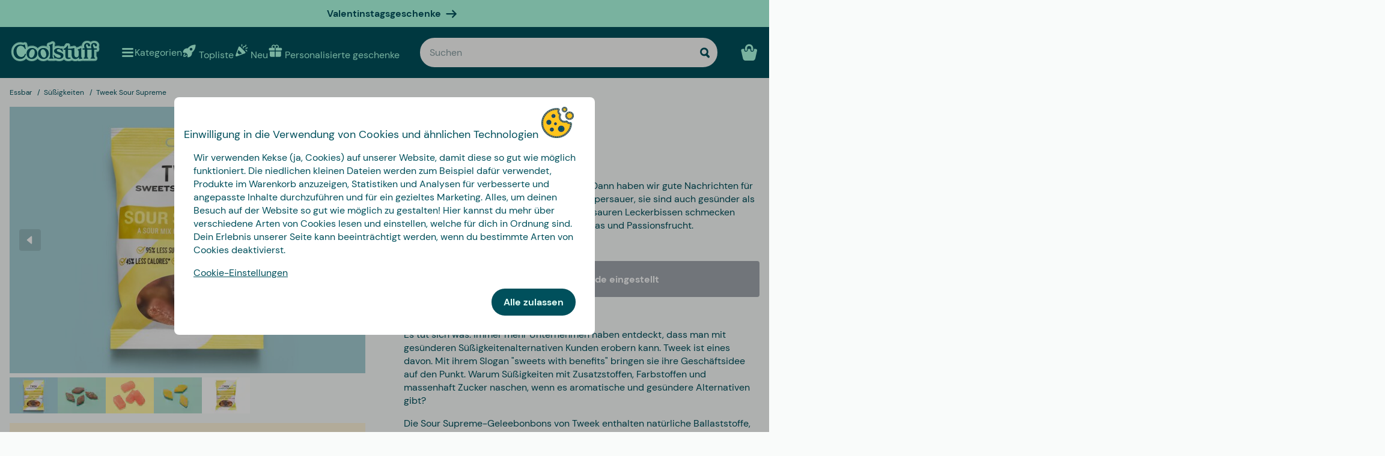

--- FILE ---
content_type: text/html
request_url: https://www.coolstuff.de/essbar/sussigkeiten/tweek-sour-supreme-pid-19798
body_size: 35604
content:
<!doctype html>
<html lang="de">
  <head>
    <meta charset="utf-8" />
    <meta
      name="viewport"
      content="width=device-width,initial-scale=1,interactive-widget=resizes-content"
    />
    <meta name="theme-color" content="#333333" />

    <link rel="icon" type="image/png" sizes="32x32" href="../../favicon-32x32.png" />
    <link rel="icon" type="image/png" sizes="16x16" href="../../favicon-16x16.png" />
    <link rel="manifest" href="../../manifest.json" crossorigin="use-credentials" />
    <link rel="apple-touch-icon" sizes="180x180" href="../../apple-touch-icon.png" />
    <link rel="mask-icon" href="../../safari-pinned-tab.svg" color="#5bbad5" />
    <meta name="msapplication-TileColor" content="#da532c" />

    <!-- Preloading fonts -->
    <link
      rel="preload"
      href="../../fonts/Tropiline-Bold.woff2"
      as="font"
      type="font/woff2"
      crossorigin
    />
    <link
      rel="preload"
      href="../../fonts/dm-sans-v11-latin-regular.woff2"
      as="font"
      type="font/woff2"
      crossorigin
    />
    <link
      rel="preload"
      href="../../fonts/dm-sans-v11-latin-700.woff2"
      as="font"
      type="font/woff2"
      crossorigin
    />

    <!-- Preconnect -->
    <link rel="preconnect" href="https://cdn.coolstuff.com" />
    <link rel="dns-prefetch" href="https://cdn.coolstuff.com" />

    <link rel="preconnect" href="https://www.datocms-assets.com" />
    <link rel="dns-prefetch" href="https://www.datocms-assets.com" />

    <link rel="preconnect" href="https://www.googletagmanager.com" />
    <link rel="dns-prefetch" href="https://www.googletagmanager.com" />

    
		<link href="../../_app/immutable/assets/Skeleton.n1-hQn5H.css" rel="stylesheet">
		<link href="../../_app/immutable/assets/Image.CyOWBv9Q.css" rel="stylesheet">
		<link href="../../_app/immutable/assets/Button.BJEiBwdb.css" rel="stylesheet">
		<link href="../../_app/immutable/assets/LinkButton.D6YuBYO2.css" rel="stylesheet">
		<link href="../../_app/immutable/assets/on-list-product-click.DQ42QrrR.css" rel="stylesheet">
		<link href="../../_app/immutable/assets/ProductSlider.9Y2z1gSr.css" rel="stylesheet">
		<link href="../../_app/immutable/assets/outside-click.CVG-7oKc.css" rel="stylesheet">
		<link href="../../_app/immutable/assets/gift-category-ids.DpbAbOUV.css" rel="stylesheet">
		<link href="../../_app/immutable/assets/NewsletterSignup.cH_jwx-e.css" rel="stylesheet">
		<link href="../../_app/immutable/assets/get-confetti-color-array.BEk2Ui7c.css" rel="stylesheet">
		<link href="../../_app/immutable/assets/Recommendations.Ctsisubt.css" rel="stylesheet">
		<link href="../../_app/immutable/assets/0.DOZDUxsS.css" rel="stylesheet">
		<link href="../../_app/immutable/assets/Spinner.CMVADeeh.css" rel="stylesheet">
		<link href="../../_app/immutable/assets/DestructiveActionFlyOut.DzECgJHN.css" rel="stylesheet">
		<link href="../../_app/immutable/assets/DicountCodeButton.BRU10brM.css" rel="stylesheet">
		<link href="../../_app/immutable/assets/EggHuntGame.CINtp4E5.css" rel="stylesheet">
		<link href="../../_app/immutable/assets/SplitCampaignSection.BLVPNWL-.css" rel="stylesheet">
		<link href="../../_app/immutable/assets/video.Y-OJfdMg.css" rel="stylesheet">
		<link href="../../_app/immutable/assets/FindifySortFilter.DMFs3GsT.css" rel="stylesheet">
		<link href="../../_app/immutable/assets/paginate.CCKVMmjN.css" rel="stylesheet">
		<link href="../../_app/immutable/assets/ReadMore.ChWG0YOE.css" rel="stylesheet">
		<link href="../../_app/immutable/assets/VideoSection.Clh6pwMV.css" rel="stylesheet">
		<link href="../../_app/immutable/assets/ArticleSummarySection.fZCG0jyx.css" rel="stylesheet">
		<link href="../../_app/immutable/assets/ProductListingSection.B93QVvDj.css" rel="stylesheet">
		<link href="../../_app/immutable/assets/LinkButtonList.B81zGCkh.css" rel="stylesheet">
		<link href="../../_app/immutable/assets/check-if-page-is-personalised.DTSsQixj.css" rel="stylesheet">
		<link href="../../_app/immutable/assets/3.Ck9yELUe.css" rel="stylesheet">
		<link href="../../_app/immutable/assets/AprilFoolsModal.DNOvJddB.css" rel="stylesheet"><!--[--><!--[--><meta property="og:title" content="Tweek Sour Supreme | Online auf Coolstuff"/> <meta name="description" content="Oh ja! Tweek Sour Supreme gibt es bei Coolstuff - das willst du nicht verpassen! Natürlich mit schneller, günstiger Lieferung."/> <meta property="og:description" content="Oh ja! Tweek Sour Supreme gibt es bei Coolstuff - das willst du nicht verpassen! Natürlich mit schneller, günstiger Lieferung."/> <meta property="og:image" content="https://cdn.coolstuff.com/pub_images/original/19798_01.jpg?method=crop&amp;type=auto&amp;width=1200&amp;height=630&amp;modifiedDate=1674572193"/> <link rel="canonical" href="https://www.coolstuff.de/essbar/sussigkeiten/tweek-sour-supreme-pid-19798"/> <meta property="og:url" content="https://www.coolstuff.de/essbar/sussigkeiten/tweek-sour-supreme-pid-19798"/> <!--[--><link rel="alternate" hreflang="sv" href="https://www.coolstuff.se/atbar/godis/tweek-sour-supreme-pid-19798"/><link rel="alternate" hreflang="da" href="https://www.coolstuff.dk/spiseligt/slik/tweek-sour-supreme-pid-19798"/><link rel="alternate" hreflang="de" href="https://www.coolstuff.de/essbar/sussigkeiten/tweek-sour-supreme-pid-19798"/><link rel="alternate" hreflang="fi" href="https://www.coolstuff.fi/ruoka-juoma/herkut/tweek-sour-supreme-pid-19798"/><link rel="alternate" hreflang="no" href="https://www.coolstuff.no/spiselig/godteri/tweek-sour-supreme-pid-19798"/><!--]--> <!--[--><meta property="product:image" content="https://cdn.coolstuff.com/pub_images/original/19798_01.jpg?method=crop&amp;type=auto&amp;width=636&amp;height=477&amp;modifiedDate=1674572193"/><!--]--><!--]--><!--]--><!--[--><!--[!--><!--]--><!--]--><title>Tweek Sour Supreme | Online auf Coolstuff</title>
  </head>

  <body data-sveltekit-preload-data="tap">
    <div style="display: contents"><!--[--><!--[--><!----><!--[!--><!--]--> <!--[--><!--[--><div class="flyout-wrapper svelte-1jv62mr"><!--[--><div class="fixed overlay svelte-m6zxj3 visible-overlay" tabindex="-1" aria-hidden="true" data-pw="flyout"></div> <div class="fixed flyout-container svelte-m6zxj3 fullscreen visible-flyout"><!--[!--><!--]--> <div class="flyout-container-inner svelte-m6zxj3"><!--[--><!--[--><header class="svelte-1u8wlu0"><div class="main-header svelte-1u8wlu0"><!--[!--><!--]--> <!--[--><span class="title svelte-1u8wlu0"><!--[-->Einwilligung in die Verwendung von Cookies und ähnlichen Technologien<!--]--> <!--[--><img src="/media-assets/images/cookie.png" alt="" class="svelte-1u8wlu0"/><!--]--></span><!--]--> <div class="close svelte-1u8wlu0"><!--[!--><!--]--></div></div> <!--[!--><!--]--></header><!--]--><!--]--> <aside class="svelte-m6zxj3"><!--[--><p>Wir verwenden Kekse (ja, Cookies) auf unserer Website, damit diese so gut wie möglich funktioniert. Die niedlichen kleinen Dateien werden zum Beispiel dafür verwendet, Produkte im Warenkorb anzuzeigen, Statistiken und Analysen für verbesserte und angepasste Inhalte durchzuführen und für ein gezieltes Marketing. Alles, um deinen Besuch auf der Website so gut wie möglich zu gestalten! Hier kannst du mehr über verschiedene Arten von Cookies lesen und einstellen, welche für dich in Ordnung sind. Dein Erlebnis unserer Seite kann beeinträchtigt werden, wenn du bestimmte Arten von Cookies deaktivierst.</p> <button class="svelte-1jv62mr">Cookie-Einstellungen</button> <div class="action-buttons svelte-1jv62mr"><!--[!--><!--]--> <button style="--rounded:var(--rounded-xl)" data-pw="cookies-accept" type="button" class="svelte-1owegvi primary"><!--[--><!---->Alle zulassen<!----><!--]--></button><!----></div><!--]--><!----></aside></div></div><!--]--><!----></div><!--]--><!--]--> <!--[--><a class="campaign-banner svelte-1i43yzn" href="/feiertage/valentinstag-geschenk"><div class="spacer svelte-1i43yzn"></div> <span class="banner-content svelte-1i43yzn"><!--[!-->Valentinstagsgeschenke<!--]--></span> <!--[--><svg width="18" height="18" viewBox="0 0 24 24" style="color: inherit;" fill="none"><!---->
        <path d="M15 19.432l7.298-7.298L15.082 5M2 12h18" stroke="currentColor" stroke-width="3" stroke-miterlimit="10" stroke-linecap="round" stroke-linejoin="round" />
      <!----></svg><!--]--><!----></a><!--]--><!----> <div class="sticky animate svelte-q971rm" id="sticky-nav"><nav class="main-bar svelte-q971rm"><svg style="height: 0; width: 0; display: block;"><defs><linearGradient id="half_fill"><stop style="stop-color: var(--color-tertiary);" offset="50%" stop-opacity="1"></stop><stop stop-color="#C8C8C8" offset="50%" stop-opacity="1"></stop></linearGradient></defs></svg> <svg style="height: 0; width: 0; display: block;"><defs><linearGradient id="half_tertiary"><stop style="stop-color: var(--color-tertiary);" offset="50%" stop-opacity="1"></stop><stop stop-color="#C8C8C8" offset="50%" stop-opacity="1"></stop></linearGradient></defs></svg> <!--[!--><!--]--> <section class="top-navigation svelte-1i43yzn"><div class="menu-drawer"><div class="fixed overlay svelte-uoov0r" aria-hidden="true"></div> <section class="fixed drawer svelte-uoov0r left" aria-label="Navigationsleiste" data-pw="drawer" style="transform: translate3d(-100%, 0, 0);
     --bg-color: var(--color-primary)"><nav class="svelte-1fffxzg"><header class="nav-header svelte-1a8pveg"><!--[!--><!--]--> <button class="close-button svelte-1a8pveg" aria-label="Menü schließen"><!--[--><svg width="27" height="27" viewBox="0 0 24 24" style="color: var(--color-secondary-dark);" fill="none"><!---->
        <path d="M6 18L18 6" stroke="currentColor" stroke-width="2.5" stroke-miterlimit="10" stroke-linecap="round" stroke-linejoin="round"/>
        <path d="M6 6L18 18" stroke="currentColor" stroke-width="2.5" stroke-miterlimit="10" stroke-linecap="round" stroke-linejoin="round"/>
      <!----></svg><!--]--><!----></button></header><!----> <!----><div class="top-level-nav svelte-1a9xenz"><section class="svelte-1a9xenz"><h2 class="section-label svelte-1a9xenz">Ausgewählte Links</h2> <div class="selected-links svelte-1a9xenz"><!--[--><a href="/topliste" class="selected-link svelte-1a9xenz"><img src="https://www.datocms-assets.com/23802/1709558058-rocket.svg" alt="" width="24" height="24"/> <span class="svelte-1a9xenz">Topliste</span></a><a href="/neu" class="selected-link svelte-1a9xenz"><img src="https://www.datocms-assets.com/23802/1709558054-confetti.svg" alt="" width="24" height="24"/> <span class="svelte-1a9xenz">Neu</span></a><a href="/personalisierte-geschenke" class="selected-link svelte-1a9xenz"><img src="https://www.datocms-assets.com/23802/1709558057-gift.svg" alt="" width="24" height="24"/> <span class="svelte-1a9xenz">Personalisierte geschenke</span></a><a href="/feiertage/valentinstag-geschenk" class="selected-link svelte-1a9xenz"><img src="https://www.datocms-assets.com/23802/1727264658-hjarta.svg" alt="" width="24" height="24"/> <span class="svelte-1a9xenz">Valentinstag</span></a><a href="/essbar/sussigkeiten" class="selected-link svelte-1a9xenz"><img src="https://www.datocms-assets.com/23802/1733402394-godis.svg" alt="" width="24" height="24"/> <span class="svelte-1a9xenz">Süßigkeiten</span></a><a href="/kampagnen/3-fur-2" class="selected-link svelte-1a9xenz"><img src="https://www.datocms-assets.com/23802/1709558059-tag.svg" alt="" width="24" height="24"/> <span class="svelte-1a9xenz">3 für 2</span></a><!--]--></div></section> <section class="category svelte-1a9xenz"><h2 class="section-label svelte-1a9xenz">Kategorien</h2> <ul class="svelte-1a9xenz"><!--[--><li class="category svelte-1a9xenz"><!--[--><button class="svelte-1a9xenz"><span class="svelte-1a9xenz">Geschenke</span> <!--[--><div style="display: flex; align-items: center;"><!--[--><svg width="22" height="22" viewBox="0 0 24 24" style="color: var(--color-white);" fill="none"><!---->
        <path d="M8 4l7.996 8.028L8 20" stroke="currentColor" stroke-width="3" stroke-miterlimit="10" stroke-linecap="round" stroke-linejoin="round"/>
      <!----></svg><!--]--><!----></div><!--]--></button><!--]--></li><li class="category svelte-1a9xenz"><!--[!--><a href="/geschenke/thema/prasentkorbe" class="svelte-1a9xenz"><span class="svelte-1a9xenz">Präsentkörbe</span></a><!--]--></li><li class="category svelte-1a9xenz"><!--[--><button class="svelte-1a9xenz"><span class="svelte-1a9xenz">Nach Interesse shoppen</span> <!--[--><div style="display: flex; align-items: center;"><!--[--><svg width="22" height="22" viewBox="0 0 24 24" style="color: var(--color-white);" fill="none"><!---->
        <path d="M8 4l7.996 8.028L8 20" stroke="currentColor" stroke-width="3" stroke-miterlimit="10" stroke-linecap="round" stroke-linejoin="round"/>
      <!----></svg><!--]--><!----></div><!--]--></button><!--]--></li><!--]--></ul></section> <section class="site-links svelte-1a9xenz"><!--[--><a href="https://coolstuff.zendesk.com/hc/de/requests/new" class="svelte-1a9xenz">Kundenservice</a><!--]--> <button class="svelte-1a9xenz"><span class="svelte-1a9xenz">Tyskland
          EUR</span> <svg width="18" height="18" viewBox="0 0 36 36"><!--[!--><!--[!--><!--[!--><!--[--><path fill="#FFCD05" d="M0 27c0 2.209 1.791 4 4 4h28c2.209 0 4-1.791 4-4v-4H0v4z"></path><path fill="#ED1F24" d="M0 14h36v9H0z"></path><path fill="#141414" d="M32 5H4C1.791 5 0 6.791 0 9v5h36V9c0-2.209-1.791-4-4-4z"></path><!--]--><!--]--><!--]--><!--]--></svg><!----></button></section> <section class="store-info svelte-1a9xenz"><!--[--><div class="usps svelte-1a9xenz"><ul class="svelte-1a9xenz"><!--[--><li class="svelte-1a9xenz"><!--[--><svg width="14" height="14" viewBox="0 0 24 24" style="color: inherit;" fill="none"><!---->
        <path d="M3 13.6171L8.28195 18.8991L21.181 6" stroke="currentColor" stroke-width="3" stroke-miterlimit="10" stroke-linecap="round" stroke-linejoin="round"/>
      <!----></svg><!--]--><!----> <span class="usp-title svelte-1a9xenz">Frachtfrei ab 49,00 €</span></li><li class="svelte-1a9xenz"><!--[--><svg width="14" height="14" viewBox="0 0 24 24" style="color: inherit;" fill="none"><!---->
        <path d="M3 13.6171L8.28195 18.8991L21.181 6" stroke="currentColor" stroke-width="3" stroke-miterlimit="10" stroke-linecap="round" stroke-linejoin="round"/>
      <!----></svg><!--]--><!----> <span class="usp-title svelte-1a9xenz">Geschenke – fix und fertig verpack</span></li><li class="svelte-1a9xenz"><!--[--><svg width="14" height="14" viewBox="0 0 24 24" style="color: inherit;" fill="none"><!---->
        <path d="M3 13.6171L8.28195 18.8991L21.181 6" stroke="currentColor" stroke-width="3" stroke-miterlimit="10" stroke-linecap="round" stroke-linejoin="round"/>
      <!----></svg><!--]--><!----> <span class="usp-title svelte-1a9xenz">Wir personalisieren Ihr Produkt in Schweden</span></li><!--]--></ul></div><!--]--> <!--[--><div class="trust-markers svelte-1a9xenz"><!--[--><a href="https://www.trustedshops.de/bewertung/info_XF2EFAFA8A32B91F04D210D6B473AD0BF.html" target="_blank" class="trust-marker svelte-1a9xenz" rel="noreferrer"><div style="height: auto;" class="svelte-20r9j"><img width="33" height="33" sizes="33px" loading="lazy" src="https://www.datocms-assets.com/23802/1626356922-trustmark.png?w=33&amp;h=33&amp;auto=format%2Ccompress" srcset="https://www.datocms-assets.com/23802/1626356922-trustmark.png?w=33&amp;h=33&amp;auto=format%2Ccompress&amp;dpr=1 1x, https://www.datocms-assets.com/23802/1626356922-trustmark.png?w=33&amp;h=33&amp;auto=format%2Ccompress&amp;dpr=2 2x" alt="trusted shops" class="svelte-20r9j"/></div><!----></a><!--]--></div><!--]--></section></div><!----><!----> <!--[--><!--[--><!----><div class="sub-nav svelte-kuw58k"><section class="category svelte-kuw58k"><ul class="svelte-kuw58k"><li class="category svelte-kuw58k"><a href="/geschenke" class="show-everything svelte-kuw58k">Alles in Geschenke</a></li> <!--[--><li class="category svelte-kuw58k"><!--[!--><a title="Personalisierte Geschenke" href="https://www.coolstuff.de/personalisierte-geschenke" class="svelte-kuw58k"><span class="svelte-kuw58k">Personalisierte Geschenke</span></a><!--]--></li><li class="category svelte-kuw58k"><!--[!--><a title="Präsentkörbe" href="/geschenke/thema/prasentkorbe" class="svelte-kuw58k"><span class="svelte-kuw58k">Präsentkörbe</span></a><!--]--></li><li class="category svelte-kuw58k"><!--[!--><a title="Geschenkverpackung" href="/geschenke/geschenkverpackung" class="svelte-kuw58k"><span class="svelte-kuw58k">Geschenkverpackung</span></a><!--]--></li><li class="category svelte-kuw58k"><!--[!--><a title="Geschenke für" href="/geschenke/fur-wen" class="svelte-kuw58k"><span class="svelte-kuw58k">Geschenke für</span></a><!--]--></li><li class="category svelte-kuw58k"><!--[!--><a title="Geschenke nach Alter" href="/geschenke/alter" class="svelte-kuw58k"><span class="svelte-kuw58k">Geschenke nach Alter</span></a><!--]--></li><li class="category svelte-kuw58k"><!--[!--><a title="Geschenke nach Thema" href="/geschenke/thema" class="svelte-kuw58k"><span class="svelte-kuw58k">Geschenke nach Thema</span></a><!--]--></li><!--]--></ul></section></div><!----><!--]--><!--[!--><!--]--><!--[!--><!--]--><!--[!--><!--]--><!--[!--><!--]--><!--[!--><!--]--><!--[!--><!--]--><!--[--><!----><div class="sub-nav svelte-kuw58k"><section class="category svelte-kuw58k"><ul class="svelte-kuw58k"><li class="category svelte-kuw58k"><a href="/interessen" class="show-everything svelte-kuw58k">Alles in Nach Interesse shoppen</a></li> <!--[--><li class="category svelte-kuw58k"><!--[--><button title="Wohnen &amp; Garten" class="svelte-kuw58k"><span class="svelte-kuw58k">Wohnen &amp; Garten</span> <!--[--><div style="display: flex; align-items: center;"><!--[--><svg width="22" height="22" viewBox="0 0 24 24" style="color: var(--color-white);" fill="none"><!---->
        <path d="M8 4l7.996 8.028L8 20" stroke="currentColor" stroke-width="3" stroke-miterlimit="10" stroke-linecap="round" stroke-linejoin="round"/>
      <!----></svg><!--]--><!----></div><!--]--></button><!--]--></li><li class="category svelte-kuw58k"><!--[--><button title="Spiel &amp; Spaß" class="svelte-kuw58k"><span class="svelte-kuw58k">Spiel &amp; Spaß</span> <!--[--><div style="display: flex; align-items: center;"><!--[--><svg width="22" height="22" viewBox="0 0 24 24" style="color: var(--color-white);" fill="none"><!---->
        <path d="M8 4l7.996 8.028L8 20" stroke="currentColor" stroke-width="3" stroke-miterlimit="10" stroke-linecap="round" stroke-linejoin="round"/>
      <!----></svg><!--]--><!----></div><!--]--></button><!--]--></li><li class="category svelte-kuw58k"><!--[--><button title="Essbar" class="svelte-kuw58k"><span class="svelte-kuw58k">Essbar</span> <!--[--><div style="display: flex; align-items: center;"><!--[--><svg width="22" height="22" viewBox="0 0 24 24" style="color: var(--color-white);" fill="none"><!---->
        <path d="M8 4l7.996 8.028L8 20" stroke="currentColor" stroke-width="3" stroke-miterlimit="10" stroke-linecap="round" stroke-linejoin="round"/>
      <!----></svg><!--]--><!----></div><!--]--></button><!--]--></li><li class="category svelte-kuw58k"><!--[--><button title="Herbst &amp; Winter" class="svelte-kuw58k"><span class="svelte-kuw58k">Herbst &amp; Winter</span> <!--[--><div style="display: flex; align-items: center;"><!--[--><svg width="22" height="22" viewBox="0 0 24 24" style="color: var(--color-white);" fill="none"><!---->
        <path d="M8 4l7.996 8.028L8 20" stroke="currentColor" stroke-width="3" stroke-miterlimit="10" stroke-linecap="round" stroke-linejoin="round"/>
      <!----></svg><!--]--><!----></div><!--]--></button><!--]--></li><li class="category svelte-kuw58k"><!--[!--><a title="Gesundheit" href="/interessen/gesundheit" class="svelte-kuw58k"><span class="svelte-kuw58k">Gesundheit</span></a><!--]--></li><li class="category svelte-kuw58k"><!--[!--><a title="Film &amp; TV" href="/interessen/film-tv" class="svelte-kuw58k"><span class="svelte-kuw58k">Film &amp; TV</span></a><!--]--></li><li class="category svelte-kuw58k"><!--[!--><a title="Gaming" href="/interessen/gaming" class="svelte-kuw58k"><span class="svelte-kuw58k">Gaming</span></a><!--]--></li><li class="category svelte-kuw58k"><!--[!--><a title="Technik" href="/interessen/technik" class="svelte-kuw58k"><span class="svelte-kuw58k">Technik</span></a><!--]--></li><li class="category svelte-kuw58k"><!--[!--><a title="Camping &amp; Outdoor" href="/interessen/camping-outdoor" class="svelte-kuw58k"><span class="svelte-kuw58k">Camping &amp; Outdoor</span></a><!--]--></li><li class="category svelte-kuw58k"><!--[!--><a title="Sport" href="/interessen/sport" class="svelte-kuw58k"><span class="svelte-kuw58k">Sport</span></a><!--]--></li><li class="category svelte-kuw58k"><!--[!--><a title="Haustier" href="/interessen/tiere" class="svelte-kuw58k"><span class="svelte-kuw58k">Haustier</span></a><!--]--></li><li class="category svelte-kuw58k"><!--[!--><a title="Party" href="/interessen/party" class="svelte-kuw58k"><span class="svelte-kuw58k">Party</span></a><!--]--></li><li class="category svelte-kuw58k"><!--[!--><a title="Sex &amp; Romantik" href="/interessen/sex-romantik" class="svelte-kuw58k"><span class="svelte-kuw58k">Sex &amp; Romantik</span></a><!--]--></li><li class="category svelte-kuw58k"><!--[!--><a title="Nachhaltig" href="/interessen/nachhaltig" class="svelte-kuw58k"><span class="svelte-kuw58k">Nachhaltig</span></a><!--]--></li><li class="category svelte-kuw58k"><!--[!--><a title="Kleidung &amp; Accessoires" href="/interessen/kleider-accessoires" class="svelte-kuw58k"><span class="svelte-kuw58k">Kleidung &amp; Accessoires</span></a><!--]--></li><li class="category svelte-kuw58k"><!--[!--><a title="Autos" href="/interessen/autos" class="svelte-kuw58k"><span class="svelte-kuw58k">Autos</span></a><!--]--></li><li class="category svelte-kuw58k"><!--[!--><a title="Reise" href="/interessen/reise" class="svelte-kuw58k"><span class="svelte-kuw58k">Reise</span></a><!--]--></li><li class="category svelte-kuw58k"><!--[!--><a title="Retro" href="/interessen/retro" class="svelte-kuw58k"><span class="svelte-kuw58k">Retro</span></a><!--]--></li><!--]--></ul></section></div><!----><!--]--><!--[--><!----><div class="sub-nav svelte-kuw58k"><section class="category svelte-kuw58k"><ul class="svelte-kuw58k"><li class="category svelte-kuw58k"><a href="/wohnen-garten" class="show-everything svelte-kuw58k">Alles in Wohnen &amp; Garten</a></li> <!--[--><li class="category svelte-kuw58k"><!--[!--><a title="Küche" href="/wohnen-garten/kuche" class="svelte-kuw58k"><span class="svelte-kuw58k">Küche</span></a><!--]--></li><li class="category svelte-kuw58k"><!--[!--><a title="Wohnzimmer" href="/wohnen-garten/wohnzimmer" class="svelte-kuw58k"><span class="svelte-kuw58k">Wohnzimmer</span></a><!--]--></li><li class="category svelte-kuw58k"><!--[!--><a title="Schlafzimmer" href="/wohnen-garten/schlafzimmer" class="svelte-kuw58k"><span class="svelte-kuw58k">Schlafzimmer</span></a><!--]--></li><li class="category svelte-kuw58k"><!--[!--><a title="Badezimmer" href="/wohnen-garten/badezimmer" class="svelte-kuw58k"><span class="svelte-kuw58k">Badezimmer</span></a><!--]--></li><li class="category svelte-kuw58k"><!--[!--><a title="Büro" href="/wohnen-garten/buro" class="svelte-kuw58k"><span class="svelte-kuw58k">Büro</span></a><!--]--></li><li class="category svelte-kuw58k"><!--[!--><a title="Garten" href="/wohnen-garten/garten" class="svelte-kuw58k"><span class="svelte-kuw58k">Garten</span></a><!--]--></li><li class="category svelte-kuw58k"><!--[!--><a title="Pool &amp; Strand" href="/wohnen-garten/pool-strand" class="svelte-kuw58k"><span class="svelte-kuw58k">Pool &amp; Strand</span></a><!--]--></li><li class="category svelte-kuw58k"><!--[!--><a title="Design" href="/wohnen-garten/design" class="svelte-kuw58k"><span class="svelte-kuw58k">Design</span></a><!--]--></li><li class="category svelte-kuw58k"><!--[!--><a title="Reinigung" href="/wohnen-garten/reinigung" class="svelte-kuw58k"><span class="svelte-kuw58k">Reinigung</span></a><!--]--></li><li class="category svelte-kuw58k"><!--[!--><a title="Werkzeug" href="/wohnen-garten/werkzeug" class="svelte-kuw58k"><span class="svelte-kuw58k">Werkzeug</span></a><!--]--></li><!--]--></ul></section></div><!----><!--]--><!--[!--><!--]--><!--[!--><!--]--><!--[!--><!--]--><!--[!--><!--]--><!--[!--><!--]--><!--[!--><!--]--><!--[!--><!--]--><!--[!--><!--]--><!--[!--><!--]--><!--[!--><!--]--><!--[--><!----><div class="sub-nav svelte-kuw58k"><section class="category svelte-kuw58k"><ul class="svelte-kuw58k"><li class="category svelte-kuw58k"><a href="/spiel-spass" class="show-everything svelte-kuw58k">Alles in Spiel &amp; Spaß</a></li> <!--[--><li class="category svelte-kuw58k"><!--[!--><a title="Spiele" href="/spiel-spass/spiele" class="svelte-kuw58k"><span class="svelte-kuw58k">Spiele</span></a><!--]--></li><li class="category svelte-kuw58k"><!--[!--><a title="Spielzeug" href="/spiel-spass/spielzeug" class="svelte-kuw58k"><span class="svelte-kuw58k">Spielzeug</span></a><!--]--></li><li class="category svelte-kuw58k"><!--[!--><a title="Puzzles" href="/spiel-spass/puzzles" class="svelte-kuw58k"><span class="svelte-kuw58k">Puzzles</span></a><!--]--></li><!--]--></ul></section></div><!----><!--]--><!--[!--><!--]--><!--[!--><!--]--><!--[!--><!--]--><!--[--><!----><div class="sub-nav svelte-kuw58k"><section class="category svelte-kuw58k"><ul class="svelte-kuw58k"><li class="category svelte-kuw58k"><a href="/essbar" class="show-everything svelte-kuw58k">Alles in Essbar</a></li> <!--[--><li class="category svelte-kuw58k"><!--[!--><a title="Scharfes" href="/essbar/scharf" class="svelte-kuw58k"><span class="svelte-kuw58k">Scharfes</span></a><!--]--></li><li class="category svelte-kuw58k"><!--[!--><a title="Alkohol" href="/essbar/alkohol" class="svelte-kuw58k"><span class="svelte-kuw58k">Alkohol</span></a><!--]--></li><li class="category svelte-kuw58k"><!--[!--><a title="Süßigkeiten" href="/essbar/sussigkeiten" class="svelte-kuw58k"><span class="svelte-kuw58k">Süßigkeiten</span></a><!--]--></li><li class="category svelte-kuw58k"><!--[!--><a title="Kaffee" href="/essbar/kaffee" class="svelte-kuw58k"><span class="svelte-kuw58k">Kaffee</span></a><!--]--></li><li class="category svelte-kuw58k"><!--[!--><a title="Schokolade" href="/essbar/schokolade" class="svelte-kuw58k"><span class="svelte-kuw58k">Schokolade</span></a><!--]--></li><li class="category svelte-kuw58k"><!--[!--><a title="Eiscreme" href="/essbar/eis" class="svelte-kuw58k"><span class="svelte-kuw58k">Eiscreme</span></a><!--]--></li><li class="category svelte-kuw58k"><!--[!--><a title="Kekse" href="/essbar/kekse" class="svelte-kuw58k"><span class="svelte-kuw58k">Kekse</span></a><!--]--></li><li class="category svelte-kuw58k"><!--[!--><a title="Präsentkörbe" href="/geschenke/thema/prasentkorbe" class="svelte-kuw58k"><span class="svelte-kuw58k">Präsentkörbe</span></a><!--]--></li><!--]--></ul></section></div><!----><!--]--><!--[!--><!--]--><!--[!--><!--]--><!--[!--><!--]--><!--[!--><!--]--><!--[!--><!--]--><!--[!--><!--]--><!--[!--><!--]--><!--[--><!----><div class="sub-nav svelte-kuw58k"><section class="category svelte-kuw58k"><ul class="svelte-kuw58k"><li class="category svelte-kuw58k"><a href="/anlass/herbst-winter" class="show-everything svelte-kuw58k">Alles in Herbst &amp; Winter</a></li> <!--[--><li class="category svelte-kuw58k"><!--[--><button title="Weihnachten" class="svelte-kuw58k"><span class="svelte-kuw58k">Weihnachten</span> <!--[--><div style="display: flex; align-items: center;"><!--[--><svg width="22" height="22" viewBox="0 0 24 24" style="color: var(--color-white);" fill="none"><!---->
        <path d="M8 4l7.996 8.028L8 20" stroke="currentColor" stroke-width="3" stroke-miterlimit="10" stroke-linecap="round" stroke-linejoin="round"/>
      <!----></svg><!--]--><!----></div><!--]--></button><!--]--></li><li class="category svelte-kuw58k"><!--[!--><a title="Gesellschaftspiele" href="/spiel-spass/spiele/gesellschaftsspiele" class="svelte-kuw58k"><span class="svelte-kuw58k">Gesellschaftspiele</span></a><!--]--></li><li class="category svelte-kuw58k"><!--[!--><a title="Puzzles" href="/spiel-spass/puzzles" class="svelte-kuw58k"><span class="svelte-kuw58k">Puzzles</span></a><!--]--></li><li class="category svelte-kuw58k"><!--[!--><a title="Decken" href="/wohnen-garten/schlafzimmer/decken" class="svelte-kuw58k"><span class="svelte-kuw58k">Decken</span></a><!--]--></li><li class="category svelte-kuw58k"><!--[--><button title="Film &amp; TV" class="svelte-kuw58k"><span class="svelte-kuw58k">Film &amp; TV</span> <!--[--><div style="display: flex; align-items: center;"><!--[--><svg width="22" height="22" viewBox="0 0 24 24" style="color: var(--color-white);" fill="none"><!---->
        <path d="M8 4l7.996 8.028L8 20" stroke="currentColor" stroke-width="3" stroke-miterlimit="10" stroke-linecap="round" stroke-linejoin="round"/>
      <!----></svg><!--]--><!----></div><!--]--></button><!--]--></li><li class="category svelte-kuw58k"><!--[--><button title="Gaming" class="svelte-kuw58k"><span class="svelte-kuw58k">Gaming</span> <!--[--><div style="display: flex; align-items: center;"><!--[--><svg width="22" height="22" viewBox="0 0 24 24" style="color: var(--color-white);" fill="none"><!---->
        <path d="M8 4l7.996 8.028L8 20" stroke="currentColor" stroke-width="3" stroke-miterlimit="10" stroke-linecap="round" stroke-linejoin="round"/>
      <!----></svg><!--]--><!----></div><!--]--></button><!--]--></li><li class="category svelte-kuw58k"><!--[!--><a title="Lampen" href="/wohnen-garten/wohnzimmer/lampen" class="svelte-kuw58k"><span class="svelte-kuw58k">Lampen</span></a><!--]--></li><li class="category svelte-kuw58k"><!--[!--><a title="Hausschuhe" href="/interessen/kleider-accessoires/hausschuhe" class="svelte-kuw58k"><span class="svelte-kuw58k">Hausschuhe</span></a><!--]--></li><!--]--></ul></section></div><!----><!--]--><!--[--><!----><div class="sub-nav svelte-kuw58k"><section class="category svelte-kuw58k"><ul class="svelte-kuw58k"><li class="category svelte-kuw58k"><a href="/feiertage/weihnachten" class="show-everything svelte-kuw58k">Alles in Weihnachten</a></li> <!--[--><li class="category svelte-kuw58k"><!--[!--><a title="Wichteln" href="/feiertage/weihnachten/wichteln" class="svelte-kuw58k"><span class="svelte-kuw58k">Wichteln</span></a><!--]--></li><li class="category svelte-kuw58k"><!--[!--><a title="Weihnachtsdeko" href="/feiertage/weihnachten/weihnachtsdeko" class="svelte-kuw58k"><span class="svelte-kuw58k">Weihnachtsdeko</span></a><!--]--></li><li class="category svelte-kuw58k"><!--[!--><a title="Weihnachtsbasteln" href="/feiertage/weihnachten/weihnachtsbasteln" class="svelte-kuw58k"><span class="svelte-kuw58k">Weihnachtsbasteln</span></a><!--]--></li><!--]--></ul></section></div><!----><!--]--><!--[!--><!--]--><!--[!--><!--]--><!--[!--><!--]--><!--[!--><!--]--><!--[!--><!--]--><!--[--><!----><div class="sub-nav svelte-kuw58k"><section class="category svelte-kuw58k"><ul class="svelte-kuw58k"><li class="category svelte-kuw58k"><a href="/interessen/film-tv" class="show-everything svelte-kuw58k">Alles in Film &amp; TV</a></li> <!--[--><li class="category svelte-kuw58k"><!--[!--><a title="Friends" href="/interessen/film-tv/friends" class="svelte-kuw58k"><span class="svelte-kuw58k">Friends</span></a><!--]--></li><li class="category svelte-kuw58k"><!--[!--><a title="Star Wars" href="/interessen/film-tv/star-wars" class="svelte-kuw58k"><span class="svelte-kuw58k">Star Wars</span></a><!--]--></li><li class="category svelte-kuw58k"><!--[!--><a title="Harry Potter" href="/interessen/film-tv/harry-potter" class="svelte-kuw58k"><span class="svelte-kuw58k">Harry Potter</span></a><!--]--></li><li class="category svelte-kuw58k"><!--[!--><a title="Disney" href="/interessen/film-tv/disney" class="svelte-kuw58k"><span class="svelte-kuw58k">Disney</span></a><!--]--></li><!--]--></ul></section></div><!----><!--]--><!--[!--><!--]--><!--[!--><!--]--><!--[!--><!--]--><!--[!--><!--]--><!--[--><!----><div class="sub-nav svelte-kuw58k"><section class="category svelte-kuw58k"><ul class="svelte-kuw58k"><li class="category svelte-kuw58k"><a href="/interessen/gaming" class="show-everything svelte-kuw58k">Alles in Gaming</a></li> <!--[--><li class="category svelte-kuw58k"><!--[!--><a title="Minecraft" href="/interessen/gaming/minecraft" class="svelte-kuw58k"><span class="svelte-kuw58k">Minecraft</span></a><!--]--></li><!--]--></ul></section></div><!----><!--]--><!--[!--><!--]--><!--[!--><!--]--><!--[!--><!--]--><!--[!--><!--]--><!--[!--><!--]--><!--[!--><!--]--><!--[!--><!--]--><!--[!--><!--]--><!--[!--><!--]--><!--[!--><!--]--><!--[!--><!--]--><!--[!--><!--]--><!--[!--><!--]--><!--[!--><!--]--><!--[!--><!--]--><!--[!--><!--]--><!--[!--><!--]--><!--]--> <!----><div class="market-selector-nav svelte-1ws3rmk"><section class="market-selection svelte-1ws3rmk"><div class="market-selection-title svelte-1ws3rmk">Land wechseln</div> <div class="market-selection-description svelte-1ws3rmk"><svg width="18" height="18" viewBox="0 0 36 36"><!--[!--><!--[!--><!--[!--><!--[--><path fill="#FFCD05" d="M0 27c0 2.209 1.791 4 4 4h28c2.209 0 4-1.791 4-4v-4H0v4z"></path><path fill="#ED1F24" d="M0 14h36v9H0z"></path><path fill="#141414" d="M32 5H4C1.791 5 0 6.791 0 9v5h36V9c0-2.209-1.791-4-4-4z"></path><!--]--><!--]--><!--]--><!--]--></svg><!----> <p class="market-selection-info svelte-1ws3rmk">Sie shoppen derzeit aus Deutschland (EUR)</p></div> <div class="market-selection-selector svelte-1ws3rmk"><ul class="svelte-rlw5c8"><!--[--><li class="svelte-rlw5c8"><button class="svelte-rlw5c8"><svg width="18" height="18" viewBox="0 0 36 36"><!--[!--><!--[!--><!--[--><path fill="#006AA7" d="M15.5 31H32c2.209 0 4-1.791 4-4.5v-6H15.5V31zM32 5H15.5v10.5H36V9c0-2.209-1.791-4-4-4zM10.5 5H4C1.792 5 .002 6.789 0 8.997V15.5h10.5V5zM0 20.5v6.004C.002 29.211 1.792 31 4 31h6.5V20.5H0z"></path><path fill="#FECC00" d="M15.5 5h-5v10.5H0v5h10.5V31h5V20.5H36v-5H15.5z"></path><!--]--><!--]--><!--]--></svg><!----> <span class="title svelte-rlw5c8">Schweden
          (SEK)</span></button></li><li class="svelte-rlw5c8"><button class="svelte-rlw5c8"><svg width="18" height="18" viewBox="0 0 36 36"><!--[--><path fill="#C60C30" d="M32 5H15v11h21V9c0-2.209-1.791-4-4-4zM15 31h17c2.209 0 4-1.791 4-4.5V20H15v11zM0 20v6.5C0 29.209 1.791 31 4 31h7V20H0zM11 5H4C1.791 5 0 6.791 0 9v7h11V5z"></path><path fill="#EEE" d="M15 5h-4v11H0v4h11v11h4V20h21v-4H15z"></path><!--]--></svg><!----> <span class="title svelte-rlw5c8">Dänemark
          (DKK)</span></button></li><li class="svelte-rlw5c8 selected"><button class="svelte-rlw5c8"><svg width="18" height="18" viewBox="0 0 36 36"><!--[!--><!--[!--><!--[!--><!--[--><path fill="#FFCD05" d="M0 27c0 2.209 1.791 4 4 4h28c2.209 0 4-1.791 4-4v-4H0v4z"></path><path fill="#ED1F24" d="M0 14h36v9H0z"></path><path fill="#141414" d="M32 5H4C1.791 5 0 6.791 0 9v5h36V9c0-2.209-1.791-4-4-4z"></path><!--]--><!--]--><!--]--><!--]--></svg><!----> <span class="title svelte-rlw5c8">Deutschland
          (EUR)</span></button></li><li class="svelte-rlw5c8"><button class="svelte-rlw5c8"><svg width="18" height="18" viewBox="0 0 36 36"><!--[!--><!--[!--><!--[!--><!--[!--><!--[--><path fill="#EDECEC" d="M32 5H18v10h18V9c0-2.209-1.791-4-4-4z"></path><path fill="#EEE" d="M11 5H4C1.791 5 0 6.791 0 9v6h11V5z"></path><path fill="#EDECEC" d="M32 31H18V21h18v6c0 2.209-1.791 4-4 4zm-21 0H4c-2.209 0-4-1.791-4-4v-6h11v10z"></path><path fill="#003580" d="M18 5h-7v10H0v6h11v10h7V21h18v-6H18z"></path><!--]--><!--]--><!--]--><!--]--><!--]--></svg><!----> <span class="title svelte-rlw5c8">Finnland
          (EUR)</span></button></li><li class="svelte-rlw5c8"><button class="svelte-rlw5c8"><svg width="18" height="18" viewBox="0 0 36 36"><!--[!--><!--[--><path fill="#EF2B2D" d="M10 5H4C1.791 5 0 6.791 0 9v6h10V5zm22 0H16v10h20V9c0-2.209-1.791-4-4-4zM10 31H4c-2.209 0-4-1.791-4-4v-6h10v10zm22 0H16V21h20v6c0 2.209-1.791 4-4 4z"></path><path fill="#002868" d="M14.5 5h-2.944l-.025 11.5H0v3h11.525L11.5 31h3V19.5H36v-3H14.5z"></path><path fill="#EEE" d="M14.5 31H16V21h20v-1.5H14.5zM16 5h-1.5v11.5H36V15H16zm-4.5 0H10v10H0v1.5h11.5zM0 19.5V21h10v10h1.5V19.5z"></path><!--]--><!--]--></svg><!----> <span class="title svelte-rlw5c8">Norwegen
          (NOK)</span></button></li><!--]--></ul><!----></div></section></div><!----><!----> <div class="drawer-branding svelte-1fffxzg"><a href="../../"><img src="https://www.datocms-assets.com/23802/1627026044-coolstuff.svg" alt="" width="145" height="40"/></a> <div class="tagline svelte-1fffxzg" style=""><!---->We have<br/>just the thing<!----></div></div></nav><!----></section><!----></div><!----> <div class="branding svelte-1i43yzn"><a href="/"><img src="https://www.datocms-assets.com/23802/1627026044-coolstuff.svg" alt="" width="152" height="40" class="svelte-1i43yzn"/></a></div> <div class="nav-links svelte-1i43yzn"><button aria-label="Menü öffnen" class="svelte-1i43yzn"><div class="hamburger-mobile svelte-1i43yzn"><!--[--><svg width="28" height="28" viewBox="0 0 24 24" style="color: var(--color-secondary);" fill="none"><!---->
        <path stroke="currentColor" stroke-width="3" stroke-linecap="round" d="M4.5 5.5h16M4.5 11.5h16M4.5 17.5h16"/>
      <!----></svg><!--]--><!----></div> <div class="hamburger-desktop svelte-1i43yzn"><!--[--><svg width="24" height="24" viewBox="0 0 24 24" style="color: var(--color-secondary);" fill="none"><!---->
        <path stroke="currentColor" stroke-width="3" stroke-linecap="round" d="M4.5 5.5h16M4.5 11.5h16M4.5 17.5h16"/>
      <!----></svg><!--]--><!----> <span class="svelte-1i43yzn">Kategorien</span></div></button> <!--[--><a href="/topliste" class="svelte-1i43yzn"><img src="https://www.datocms-assets.com/23802/1709558058-rocket.svg" alt="" width="24" height="24" class="svelte-1i43yzn"/> <span class="svelte-1i43yzn">Topliste</span></a><a href="/neu" class="svelte-1i43yzn"><img src="https://www.datocms-assets.com/23802/1709558054-confetti.svg" alt="" width="24" height="24" class="svelte-1i43yzn"/> <span class="svelte-1i43yzn">Neu</span></a><a href="/personalisierte-geschenke" class="svelte-1i43yzn"><img src="https://www.datocms-assets.com/23802/1709558057-gift.svg" alt="" width="24" height="24" class="svelte-1i43yzn"/> <span class="svelte-1i43yzn">Personalisierte geschenke</span></a><!--]--></div> <div class="tools svelte-1i43yzn"><button class="cart svelte-1i43yzn" aria-label="Warenkorb öffnen" data-pw="open-cart"><div class="svelte-1xa6o93"><!--[!--><!--]--> <!--[--><svg width="28" height="28" viewBox="0 0 24 24" style="color: var(--color-secondary);" fill="none"><!---->
        <path d="M19.761 7.688h-1.978V8.85c0 1.075-.86 1.935-1.934 1.935a1.927 1.927 0 01-1.935-1.935V7.69H10.99v1.16c0 1.075-.86 1.935-1.935 1.935A1.927 1.927 0 017.12 8.85V7.69H5.143c-.99 0-1.72.902-1.505 1.891l1.935 8.557a3.311 3.311 0 003.224 2.58h7.353a3.311 3.311 0 003.224-2.58L21.31 9.58c.215-.989-.559-1.892-1.548-1.892z" fill="currentColor" />
        <path d="M12.495 2.4c-2.45 0-4.472 2.02-4.472 4.472V8.849c0 .602.473 1.075 1.075 1.075s1.075-.473 1.075-1.075V6.872a2.312 2.312 0 012.322-2.322 2.312 2.312 0 012.322 2.322V8.849c0 .602.473 1.075 1.075 1.075s1.075-.473 1.075-1.075V6.872c0-2.451-2.021-4.472-4.472-4.472z" fill="currentColor" />
      <!----></svg><!--]--><!----></div><!----></button> <!--[--><!--[--><a href="https://www.trustedshops.de/bewertung/info_XF2EFAFA8A32B91F04D210D6B473AD0BF.html" target="_blank" class="trust-marker svelte-1i43yzn" rel="noreferrer"><div style="height: auto;" class="svelte-20r9j"><img width="40" height="40" sizes="40px" loading="lazy" src="https://www.datocms-assets.com/23802/1626356922-trustmark.png?w=40&amp;h=40&amp;auto=format%2Ccompress" srcset="https://www.datocms-assets.com/23802/1626356922-trustmark.png?w=40&amp;h=40&amp;auto=format%2Ccompress&amp;dpr=1 1x, https://www.datocms-assets.com/23802/1626356922-trustmark.png?w=40&amp;h=40&amp;auto=format%2Ccompress&amp;dpr=2 2x" alt="trusted shops" class="svelte-20r9j"/></div><!----></a><!--]--><!--]--></div> <div class="search svelte-1i43yzn"><div id="search-container" style="z-index: 102;"><form class="svelte-lm2811"><div class="container svelte-9ajl4e"><input type="search" id="search-query" name="search-query" value="" placeholder="Suchen" aria-label="Suchen" autocomplete="off" class="svelte-9ajl4e"/> <!--[--><div class="icon svelte-9ajl4e"><!--[--><svg width="24" height="24" viewBox="0 0 24 24" style="color: inherit;" fill="none"><!---->
        <path d="M19.5,17.2l-2.8-2.8c0.8-1.1,1.2-2.5,1.2-4c0-3.9-3.1-7-6.9-7c-3.8,0-6.9,3.1-6.9,7c0,3.8,3.1,7,6.9,7c1,0,1.9-0.2,2.8-0.6 l3.1,3.1c0.4,0.4,0.9,0.6,1.3,0.6c0.5,0,1-0.2,1.3-0.6C20.2,19.2,20.2,17.9,19.5,17.2z M6.8,10.4c0-2.3,1.9-4.1,4.1-4.1 c2.2,0,4.1,1.9,4.1,4.1c0,1.2-0.5,2.3-1.4,3c-0.1,0.1-0.2,0.1-0.3,0.2c-0.7,0.5-1.5,0.8-2.4,0.8C8.7,14.5,6.8,12.7,6.8,10.4z" fill="currentColor" />
      <!----></svg><!--]--><!----></div><!--]--></div><!----> <!--[!--><!--]--></form></div> <div class="fixed overlay svelte-lm2811" role="button" tabindex="-1" aria-label="Close search overlay"></div><!----></div></section><!----></nav></div><!----> <main class="svelte-12qhfyh"><!----><!--[!--><!--]--> <!--[--><!----> <!--[--><div class="breadcrumbs svelte-1gmqcbx"><ol itemscope="" itemtype="https://schema.org/BreadcrumbList" class="svelte-1wcm9pc"><!--[--><li itemprop="itemListElement" itemscope="" itemtype="https://schema.org/ListItem" class="svelte-1wcm9pc"><!--[--><a itemprop="item" href="/essbar" class="svelte-1wcm9pc"><span itemprop="name">Essbar</span></a><!--]--> <meta itemprop="position" content="1"/></li><li itemprop="itemListElement" itemscope="" itemtype="https://schema.org/ListItem" class="svelte-1wcm9pc"><!--[--><a itemprop="item" href="/essbar/sussigkeiten" class="svelte-1wcm9pc"><span itemprop="name">Süßigkeiten</span></a><!--]--> <meta itemprop="position" content="2"/></li><li itemprop="itemListElement" itemscope="" itemtype="https://schema.org/ListItem" class="svelte-1wcm9pc"><!--[!--><span itemprop="name">Tweek Sour Supreme</span><!--]--> <meta itemprop="position" content="3"/></li><!--]--></ol><!----></div><!--]--><!--]--> <!--[--><div class="product-content svelte-1fzip5z" data-product-article-number="19798"><div class="product-image svelte-1fzip5z" data-egg-hunt="gallery-1"><div class="product-gallery svelte-1fzip5z" style="object-fit: cover; --header-bottom: 0px;"><!--[!--><!--]--> <!--[--><div style="position: relative;" data-egg-hunt="gallery-2" class="svelte-bq4als"><!--[--><!--[--><button class="prev arrow svelte-bq4als" aria-label="Vorheriges Bild"><!--[--><svg width="20" height="20" viewBox="0 0 24 24" style="color: inherit;" fill="none"><!---->
        <path d="M15.8 18.865C15.8 19.7128 14.8111 20.176 14.1598 19.6332L5.92187 12.7682C5.44211 12.3684 5.44211 11.6316 5.92187 11.2318L14.1598 4.36682C14.8111 3.82405 15.8 4.2872 15.8 5.13504V18.865Z" fill="currentColor"/>
<!----></svg><!--]--><!----></button><!--]--><!--]--> <!--[!--><!--]--> <ul class="svelte-bq4als"><!--[--><li id="gallery-0" class="svelte-bq4als"><!--[--><div style="height: auto;" class="svelte-20r9j"><img width="400" height="300" sizes="(min-width: 768px) 40vw, (min-width: 425px) 100vw, (min-width: 375px) 100vw, 100vw" loading="eager" fetchpriority="high" src="https://cdn.coolstuff.com/pub_images/original/19798_01.jpg?timestamp=1674572193&amp;extend=copy&amp;method=resize&amp;type=auto&amp;width=400&amp;height=300&amp;quality=mediumHigh" srcset="https://cdn.coolstuff.com/pub_images/original/19798_01.jpg?timestamp=1674572193&amp;extend=copy&amp;method=resize&amp;type=auto&amp;width=307&amp;height=230&amp;quality=mediumHigh 307w, https://cdn.coolstuff.com/pub_images/original/19798_01.jpg?timestamp=1674572193&amp;extend=copy&amp;method=resize&amp;type=auto&amp;width=614&amp;height=461&amp;quality=mediumHigh 614w, https://cdn.coolstuff.com/pub_images/original/19798_01.jpg?timestamp=1674572193&amp;extend=copy&amp;method=resize&amp;type=auto&amp;width=425&amp;height=319&amp;quality=mediumHigh 425w, https://cdn.coolstuff.com/pub_images/original/19798_01.jpg?timestamp=1674572193&amp;extend=copy&amp;method=resize&amp;type=auto&amp;width=850&amp;height=638&amp;quality=mediumHigh 850w, https://cdn.coolstuff.com/pub_images/original/19798_01.jpg?timestamp=1674572193&amp;extend=copy&amp;method=resize&amp;type=auto&amp;width=375&amp;height=281&amp;quality=mediumHigh 375w, https://cdn.coolstuff.com/pub_images/original/19798_01.jpg?timestamp=1674572193&amp;extend=copy&amp;method=resize&amp;type=auto&amp;width=750&amp;height=563&amp;quality=mediumHigh 750w" alt="süßigkeiten mit weniger zucker" class="svelte-20r9j zoomable"/></div><!--]--><!----></li><li id="gallery-1" class="svelte-bq4als"><!--[--><div style="height: auto;" class="svelte-20r9j"><img width="400" height="300" sizes="(min-width: 768px) 40vw, (min-width: 425px) 100vw, (min-width: 375px) 100vw, 100vw" loading="lazy" src="https://cdn.coolstuff.com/pub_images/original/19798_02.jpg?timestamp=1674572193&amp;extend=copy&amp;method=resize&amp;type=auto&amp;width=400&amp;height=300&amp;quality=mediumHigh" srcset="https://cdn.coolstuff.com/pub_images/original/19798_02.jpg?timestamp=1674572193&amp;extend=copy&amp;method=resize&amp;type=auto&amp;width=307&amp;height=230&amp;quality=mediumHigh 307w, https://cdn.coolstuff.com/pub_images/original/19798_02.jpg?timestamp=1674572193&amp;extend=copy&amp;method=resize&amp;type=auto&amp;width=614&amp;height=461&amp;quality=mediumHigh 614w, https://cdn.coolstuff.com/pub_images/original/19798_02.jpg?timestamp=1674572193&amp;extend=copy&amp;method=resize&amp;type=auto&amp;width=425&amp;height=319&amp;quality=mediumHigh 425w, https://cdn.coolstuff.com/pub_images/original/19798_02.jpg?timestamp=1674572193&amp;extend=copy&amp;method=resize&amp;type=auto&amp;width=850&amp;height=638&amp;quality=mediumHigh 850w, https://cdn.coolstuff.com/pub_images/original/19798_02.jpg?timestamp=1674572193&amp;extend=copy&amp;method=resize&amp;type=auto&amp;width=375&amp;height=281&amp;quality=mediumHigh 375w, https://cdn.coolstuff.com/pub_images/original/19798_02.jpg?timestamp=1674572193&amp;extend=copy&amp;method=resize&amp;type=auto&amp;width=750&amp;height=563&amp;quality=mediumHigh 750w" alt="tweek geleesüßigkeiten" class="svelte-20r9j zoomable"/></div><!--]--><!----></li><li id="gallery-2" class="svelte-bq4als"><!--[--><div style="height: auto;" class="svelte-20r9j"><img width="400" height="300" sizes="(min-width: 768px) 40vw, (min-width: 425px) 100vw, (min-width: 375px) 100vw, 100vw" loading="lazy" src="https://cdn.coolstuff.com/pub_images/original/19798_03.jpg?timestamp=1674572193&amp;extend=copy&amp;method=resize&amp;type=auto&amp;width=400&amp;height=300&amp;quality=mediumHigh" srcset="https://cdn.coolstuff.com/pub_images/original/19798_03.jpg?timestamp=1674572193&amp;extend=copy&amp;method=resize&amp;type=auto&amp;width=307&amp;height=230&amp;quality=mediumHigh 307w, https://cdn.coolstuff.com/pub_images/original/19798_03.jpg?timestamp=1674572193&amp;extend=copy&amp;method=resize&amp;type=auto&amp;width=614&amp;height=461&amp;quality=mediumHigh 614w, https://cdn.coolstuff.com/pub_images/original/19798_03.jpg?timestamp=1674572193&amp;extend=copy&amp;method=resize&amp;type=auto&amp;width=425&amp;height=319&amp;quality=mediumHigh 425w, https://cdn.coolstuff.com/pub_images/original/19798_03.jpg?timestamp=1674572193&amp;extend=copy&amp;method=resize&amp;type=auto&amp;width=850&amp;height=638&amp;quality=mediumHigh 850w, https://cdn.coolstuff.com/pub_images/original/19798_03.jpg?timestamp=1674572193&amp;extend=copy&amp;method=resize&amp;type=auto&amp;width=375&amp;height=281&amp;quality=mediumHigh 375w, https://cdn.coolstuff.com/pub_images/original/19798_03.jpg?timestamp=1674572193&amp;extend=copy&amp;method=resize&amp;type=auto&amp;width=750&amp;height=563&amp;quality=mediumHigh 750w" alt="tweek weingummi" class="svelte-20r9j zoomable"/></div><!--]--><!----></li><li id="gallery-3" class="svelte-bq4als"><!--[--><div style="height: auto;" class="svelte-20r9j"><img width="400" height="300" sizes="(min-width: 768px) 40vw, (min-width: 425px) 100vw, (min-width: 375px) 100vw, 100vw" loading="lazy" src="https://cdn.coolstuff.com/pub_images/original/19798_04.jpg?timestamp=1674135493&amp;extend=copy&amp;method=resize&amp;type=auto&amp;width=400&amp;height=300&amp;quality=mediumHigh" srcset="https://cdn.coolstuff.com/pub_images/original/19798_04.jpg?timestamp=1674135493&amp;extend=copy&amp;method=resize&amp;type=auto&amp;width=307&amp;height=230&amp;quality=mediumHigh 307w, https://cdn.coolstuff.com/pub_images/original/19798_04.jpg?timestamp=1674135493&amp;extend=copy&amp;method=resize&amp;type=auto&amp;width=614&amp;height=461&amp;quality=mediumHigh 614w, https://cdn.coolstuff.com/pub_images/original/19798_04.jpg?timestamp=1674135493&amp;extend=copy&amp;method=resize&amp;type=auto&amp;width=425&amp;height=319&amp;quality=mediumHigh 425w, https://cdn.coolstuff.com/pub_images/original/19798_04.jpg?timestamp=1674135493&amp;extend=copy&amp;method=resize&amp;type=auto&amp;width=850&amp;height=638&amp;quality=mediumHigh 850w, https://cdn.coolstuff.com/pub_images/original/19798_04.jpg?timestamp=1674135493&amp;extend=copy&amp;method=resize&amp;type=auto&amp;width=375&amp;height=281&amp;quality=mediumHigh 375w, https://cdn.coolstuff.com/pub_images/original/19798_04.jpg?timestamp=1674135493&amp;extend=copy&amp;method=resize&amp;type=auto&amp;width=750&amp;height=563&amp;quality=mediumHigh 750w" alt="tweek sour supreme" class="svelte-20r9j zoomable"/></div><!--]--><!----></li><li id="gallery-4" class="svelte-bq4als"><!--[--><div style="height: auto;" class="svelte-20r9j"><img width="400" height="300" sizes="(min-width: 768px) 40vw, (min-width: 425px) 100vw, (min-width: 375px) 100vw, 100vw" loading="lazy" src="https://cdn.coolstuff.com/pub_images/original/19798_09.jpg?timestamp=1674135486&amp;extend=copy&amp;method=resize&amp;type=auto&amp;width=400&amp;height=300&amp;quality=mediumHigh" srcset="https://cdn.coolstuff.com/pub_images/original/19798_09.jpg?timestamp=1674135486&amp;extend=copy&amp;method=resize&amp;type=auto&amp;width=307&amp;height=230&amp;quality=mediumHigh 307w, https://cdn.coolstuff.com/pub_images/original/19798_09.jpg?timestamp=1674135486&amp;extend=copy&amp;method=resize&amp;type=auto&amp;width=614&amp;height=461&amp;quality=mediumHigh 614w, https://cdn.coolstuff.com/pub_images/original/19798_09.jpg?timestamp=1674135486&amp;extend=copy&amp;method=resize&amp;type=auto&amp;width=425&amp;height=319&amp;quality=mediumHigh 425w, https://cdn.coolstuff.com/pub_images/original/19798_09.jpg?timestamp=1674135486&amp;extend=copy&amp;method=resize&amp;type=auto&amp;width=850&amp;height=638&amp;quality=mediumHigh 850w, https://cdn.coolstuff.com/pub_images/original/19798_09.jpg?timestamp=1674135486&amp;extend=copy&amp;method=resize&amp;type=auto&amp;width=375&amp;height=281&amp;quality=mediumHigh 375w, https://cdn.coolstuff.com/pub_images/original/19798_09.jpg?timestamp=1674135486&amp;extend=copy&amp;method=resize&amp;type=auto&amp;width=750&amp;height=563&amp;quality=mediumHigh 750w" alt="sour supreme tweek" class="svelte-20r9j zoomable"/></div><!--]--><!----></li><!--]--></ul> <!--[--><!--[--><button class="next arrow svelte-bq4als" aria-label="Nächstes Bild"><!--[--><svg width="20" height="20" viewBox="0 0 24 24" style="color: inherit;" fill="none"><!---->
        <path d="M7.9998 5.13504C7.9998 4.2872 8.98866 3.82405 9.63999 4.36682L17.8779 11.2318C18.3577 11.6316 18.3577 12.3684 17.8779 12.7682L9.63999 19.6332C8.98866 20.176 7.9998 19.7128 7.9998 18.865L7.9998 5.13504Z" fill="currentColor"/>
      <!----></svg><!--]--><!----></button><!--]--><!--]--></div> <!--[--><nav class="svelte-bq4als"><!--[--><button class="svelte-bq4als current"><!--[!--><!--]--> <!--[--><div style="height: auto;" class="svelte-20r9j"><img width="80" height="60" sizes="80px" loading="lazy" src="https://cdn.coolstuff.com/pub_images/original/19798_01.jpg?timestamp=1674572193&amp;extend=copy&amp;method=resize&amp;type=auto&amp;width=80&amp;height=60" srcset="https://cdn.coolstuff.com/pub_images/original/19798_01.jpg?timestamp=1674572193&amp;extend=copy&amp;method=resize&amp;type=auto&amp;width=80&amp;height=60 1x, https://cdn.coolstuff.com/pub_images/original/19798_01.jpg?timestamp=1674572193&amp;extend=copy&amp;method=resize&amp;type=auto&amp;width=120&amp;height=90 1.5x, https://cdn.coolstuff.com/pub_images/original/19798_01.jpg?timestamp=1674572193&amp;extend=copy&amp;method=resize&amp;type=auto&amp;width=160&amp;height=120 2x" alt="süßigkeiten mit weniger zucker" class="svelte-20r9j"/></div><!--]--><!----></button><button class="svelte-bq4als"><!--[!--><!--]--> <!--[--><div style="height: auto;" class="svelte-20r9j"><img width="80" height="60" sizes="80px" loading="lazy" src="https://cdn.coolstuff.com/pub_images/original/19798_02.jpg?timestamp=1674572193&amp;extend=copy&amp;method=resize&amp;type=auto&amp;width=80&amp;height=60" srcset="https://cdn.coolstuff.com/pub_images/original/19798_02.jpg?timestamp=1674572193&amp;extend=copy&amp;method=resize&amp;type=auto&amp;width=80&amp;height=60 1x, https://cdn.coolstuff.com/pub_images/original/19798_02.jpg?timestamp=1674572193&amp;extend=copy&amp;method=resize&amp;type=auto&amp;width=120&amp;height=90 1.5x, https://cdn.coolstuff.com/pub_images/original/19798_02.jpg?timestamp=1674572193&amp;extend=copy&amp;method=resize&amp;type=auto&amp;width=160&amp;height=120 2x" alt="tweek geleesüßigkeiten" class="svelte-20r9j"/></div><!--]--><!----></button><button class="svelte-bq4als"><!--[!--><!--]--> <!--[--><div style="height: auto;" class="svelte-20r9j"><img width="80" height="60" sizes="80px" loading="lazy" src="https://cdn.coolstuff.com/pub_images/original/19798_03.jpg?timestamp=1674572193&amp;extend=copy&amp;method=resize&amp;type=auto&amp;width=80&amp;height=60" srcset="https://cdn.coolstuff.com/pub_images/original/19798_03.jpg?timestamp=1674572193&amp;extend=copy&amp;method=resize&amp;type=auto&amp;width=80&amp;height=60 1x, https://cdn.coolstuff.com/pub_images/original/19798_03.jpg?timestamp=1674572193&amp;extend=copy&amp;method=resize&amp;type=auto&amp;width=120&amp;height=90 1.5x, https://cdn.coolstuff.com/pub_images/original/19798_03.jpg?timestamp=1674572193&amp;extend=copy&amp;method=resize&amp;type=auto&amp;width=160&amp;height=120 2x" alt="tweek weingummi" class="svelte-20r9j"/></div><!--]--><!----></button><button class="svelte-bq4als"><!--[!--><!--]--> <!--[--><div style="height: auto;" class="svelte-20r9j"><img width="80" height="60" sizes="80px" loading="lazy" src="https://cdn.coolstuff.com/pub_images/original/19798_04.jpg?timestamp=1674135493&amp;extend=copy&amp;method=resize&amp;type=auto&amp;width=80&amp;height=60" srcset="https://cdn.coolstuff.com/pub_images/original/19798_04.jpg?timestamp=1674135493&amp;extend=copy&amp;method=resize&amp;type=auto&amp;width=80&amp;height=60 1x, https://cdn.coolstuff.com/pub_images/original/19798_04.jpg?timestamp=1674135493&amp;extend=copy&amp;method=resize&amp;type=auto&amp;width=120&amp;height=90 1.5x, https://cdn.coolstuff.com/pub_images/original/19798_04.jpg?timestamp=1674135493&amp;extend=copy&amp;method=resize&amp;type=auto&amp;width=160&amp;height=120 2x" alt="tweek sour supreme" class="svelte-20r9j"/></div><!--]--><!----></button><button class="svelte-bq4als"><!--[!--><!--]--> <!--[--><div style="height: auto;" class="svelte-20r9j"><img width="80" height="60" sizes="80px" loading="lazy" src="https://cdn.coolstuff.com/pub_images/original/19798_09.jpg?timestamp=1674135486&amp;extend=copy&amp;method=resize&amp;type=auto&amp;width=80&amp;height=60" srcset="https://cdn.coolstuff.com/pub_images/original/19798_09.jpg?timestamp=1674135486&amp;extend=copy&amp;method=resize&amp;type=auto&amp;width=80&amp;height=60 1x, https://cdn.coolstuff.com/pub_images/original/19798_09.jpg?timestamp=1674135486&amp;extend=copy&amp;method=resize&amp;type=auto&amp;width=120&amp;height=90 1.5x, https://cdn.coolstuff.com/pub_images/original/19798_09.jpg?timestamp=1674135486&amp;extend=copy&amp;method=resize&amp;type=auto&amp;width=160&amp;height=120 2x" alt="sour supreme tweek" class="svelte-20r9j"/></div><!--]--><!----></button><!--]--></nav><!--]--><!--]--><!----> <!--[--><!--[--><div class="out-of-stock-info-wrapper svelte-146z0cz"><h2 class="svelte-146z0cz">Dieses Produkt wurde eingestellt</h2> <p class="svelte-146z0cz">Diese Produkt wurde eingestellt. Wir glauben jedoch, dass du daran interessiert sein könntest ...</p> <!--[--><div class="link-list svelte-146z0cz"><!--[!--><!--]--><!----></div><!--]--> <!--[--><!--[!--><!--]--><!--]--></div><!--]--><!--]--></div> <!--[!--><!--]--><!----><!----></div> <div class="product-info svelte-1fzip5z"><div style="display: flex; flex-direction: column;"><div class="pills svelte-1fzip5z"><!--[!--><!--]--> <!--[!--><!--]--> <!--[--><button class="pill svelte-1b953dk"><!--[--><img src="/media-assets/images/country-flags/SE-flag.png" alt="" class="svelte-1b953dk"/><!--]--> <div class="pill-text svelte-1b953dk">Made in Sweden</div></button> <div><div class="fixed overlay svelte-uoov0r" aria-hidden="true"></div> <section class="fixed drawer svelte-uoov0r right" aria-label="Informationsleiste" data-pw="drawer" style="transform: translate3d(100%, 0, 0);
     --bg-color: var(--color-white)"><!--[!--><!--]--><!----></section><!----></div><!--]--></div> <div style="display:flex; align-items: baseline;"><div style="flex: 1; min-width: 0; margin-right: 0.3em;" data-egg-hunt="title-1"><h1 class="svelte-1fzip5z">Tweek Sour Supreme</h1></div></div></div> <div class="brand-artno-variant svelte-1fzip5z"><!--[!--><!--]--> <small class="article-number">Art.Nr.
        19798
        </small></div> <p style="margin: 1rem 0 2rem;">Sauer macht lustig, stimmst du uns da zu? Dann haben wir gute Nachrichten für dich: Tweek Sour Supreme sind nicht nur supersauer, sie sind auch gesünder als die meisten anderen Geleebonbons. Diese sauren Leckerbissen schmecken himmlisch nach Cola, rosa Grapefruit, Ananas und Passionsfrucht.</p> <!--[!--><!--]--> <div class="price-ratings svelte-1fzip5z"><!--[!--><!--]--> <!--[!--><!--]--></div> <!--[!--><!--]--> <!--[!--><!--[!--><!--]--><!--]--> <!--[!--><!--]--><!----> <!--[!--><!--]--> <div style="margin: 1rem 0"><!--[!--><!--[!--><!--[!--><!--[!--><!--[!--><!--[!--><!--[!--><div style="margin: 0; --button-width:100%; --button-height: 60px;"><!--[!--><!--[!--><!--[--><button disabled style="--rounded:var(--rounded-sm)" data-pw="discontinued-button" type="button" class="svelte-1owegvi primary"><!--[--><!---->Dieses Produkt wurde eingestellt<!----><!--]--></button><!--]--><!--]--><!--]--></div> <!--[!--><!--]--><!--]--><!--]--><!--]--><!--]--><!--]--><!--]--><!--]--> <!--[!--><!--]--><!----> <!--[!--><!--]--><!----> <div class="stock-delivery-info svelte-1fzip5z"><!--[!--><!--]--></div></div> <!--[!--><!--]--> <div class="border-bottom svelte-1fzip5z"><h2 class="product-description-title svelte-1fzip5z" style="font-size: var(--text-xl)">Produktbeschreibung</h2> <div class="product-description-content" style="font-size: var(--text-sm); --button-width:100%; padding-bottom:1rem;"><div class="html"><!----><p>Es tut sich was. Immer mehr Unternehmen haben entdeckt, dass man mit gesünderen Süßigkeitenalternativen Kunden erobern kann. Tweek ist eines davon. Mit ihrem Slogan "sweets with benefits" bringen sie ihre Geschäftsidee auf den Punkt. Warum Süßigkeiten mit Zusatzstoffen, Farbstoffen und massenhaft Zucker naschen, wenn es aromatische und gesündere Alternativen gibt?</p>
<p>Die Sour Supreme-Geleebonbons von Tweek enthalten natürliche Ballaststoffe, Aromen und Farbstoffe und sind noch dazu frei von Palmöl und Konservierungsmitteln. Darüber hinaus enthalten sie 95 % weniger Zucker und 45 % weniger Kalorien als herkömmliche Süßigkeiten. Klingt zu gut, um wahr zu sein? Glaubst du nicht, dass gesunde Süßigkeiten auf lecker schmecken können? Hier kommt der Gegenbeweis. Stecke dir ein Sour Supreme in den Mund und du wirst schon sehen. Der Geschmack tropischer Früchte und Cola in Kombination mit einem sauren Überzug ist einfach umwerfend.</p>
<h2>Produktmerkmale Tweek Sour Supreme</h2>
<ul>
<li>Tweek Sour Supreme bieten den puren Geschmack von Cola und tropischen Früchten und ist herrlich sauer</li>
<li>Der schwedische Hersteller Tweek produziert aromatische Süßigkeiten mit weniger Zucker als traditionelle Süßigkeiten. Alle Süßigkeiten von Tweek sind frei von Palmöl und Konservierungsmitteln</li>
<li>Nettogewicht: 80 Gramm</li>
<li>Kann Spuren von <strong>Milch</strong> enthalten, die vollständige Liste der Zutaten findest du <a href="https://static.coolstuff.se/Ingredients/19798_SE_DK_NO_FI_DE.pdf" rel="nofollow" target="_blank">hier</a></li>
<li>Abmessungen der Verpackung: 11,5 x 11 x 2 cm</li>
<li>Das Produkt ist bei Kauf mindestens 4 Wochen haltbar, soweit nicht anders angegeben</li>
<li>Achtung! Kein Rückgaberecht bei Lebensmitteln. Dieses Produkt kann nicht umgetauscht werden</li>
</ul><!----></div></div></div> <!--[!--><!--]--> <div id="reviews-container" class="border-bottom svelte-1fzip5z" data-egg-hunt="reviews-1"><span id="reviews"></span> <!--[!--><!--]--></div></div></div> <div class="recommendations svelte-1fzip5z" data-egg-hunt="recommendations-1"><!----><!--[--><!--[!--><!--]--><!--]--> <!--[--><!--[!--><!--]--><!--]--><!----></div> <!--[!--><!--]--><!--]--><!----><!----></main> <!--[--><div class="usps-wrapper svelte-18zirrn" data-egg-hunt="footer-1"><div class="usps svelte-18zirrn"><!--[--><div class="usps-item svelte-18zirrn"><div style="height: auto;" class="svelte-20r9j"><img width="50" height="50" sizes="50px" loading="lazy" src="https://www.datocms-assets.com/23802/1759306143-coolstuff_icon_freedelivery.png?w=50&amp;h=50&amp;auto=format%2Ccompress" srcset="https://www.datocms-assets.com/23802/1759306143-coolstuff_icon_freedelivery.png?w=50&amp;h=50&amp;auto=format%2Ccompress&amp;dpr=1 1x, https://www.datocms-assets.com/23802/1759306143-coolstuff_icon_freedelivery.png?w=50&amp;h=50&amp;auto=format%2Ccompress&amp;dpr=2 2x" alt="Frachtfrei" class="svelte-20r9j"/></div><!----> <div class="usps-text svelte-18zirrn"><strong class="svelte-18zirrn">Frachtfrei ab 49,00 €</strong> <p>Klimakompensierte Lieferung in 3–5 Tagen</p></div></div><div class="usps-item svelte-18zirrn"><div style="height: auto;" class="svelte-20r9j"><img width="50" height="50" sizes="50px" loading="lazy" src="https://www.datocms-assets.com/23802/1759306207-coolstuff_icon_gift.png?w=50&amp;h=50&amp;auto=format%2Ccompress" srcset="https://www.datocms-assets.com/23802/1759306207-coolstuff_icon_gift.png?w=50&amp;h=50&amp;auto=format%2Ccompress&amp;dpr=1 1x, https://www.datocms-assets.com/23802/1759306207-coolstuff_icon_gift.png?w=50&amp;h=50&amp;auto=format%2Ccompress&amp;dpr=2 2x" alt="Geschenke" class="svelte-20r9j"/></div><!----> <div class="usps-text svelte-18zirrn"><strong class="svelte-18zirrn">Geschenke – fix und fertig verpack</strong> <p>Verpackung, personalisierte Karte und direkte Lieferung  an den Empfänger</p></div></div><div class="usps-item svelte-18zirrn"><div style="height: auto;" class="svelte-20r9j"><img width="50" height="50" sizes="50px" loading="lazy" src="https://www.datocms-assets.com/23802/1759306276-coolstuff_icon_quality.png?w=50&amp;h=50&amp;auto=format%2Ccompress" srcset="https://www.datocms-assets.com/23802/1759306276-coolstuff_icon_quality.png?w=50&amp;h=50&amp;auto=format%2Ccompress&amp;dpr=1 1x, https://www.datocms-assets.com/23802/1759306276-coolstuff_icon_quality.png?w=50&amp;h=50&amp;auto=format%2Ccompress&amp;dpr=2 2x" alt="Kvalitet" class="svelte-20r9j"/></div><!----> <div class="usps-text svelte-18zirrn"><strong class="svelte-18zirrn">Wir personalisieren Ihr Produkt in Schweden</strong> <p>Immer mit 100 % Zufriedenheitsgarantie</p></div></div><!--]--></div></div><!--]--> <!--[--><!--[--><div class="site-review-section svelte-1miyvl2" data-egg-hunt="footer-2"><section class="reviews-summary wrapper svelte-1miyvl2"><div class="overview svelte-1miyvl2"><!--[!--><!--[--><h2 style="--font:var(--font-serif);--color:var(--color-primary);--weight:var(--font-weight-bold)" class="svelte-19c7kvs"><!--[--><!---->Was unsere Freunde (ihr) über Coolstuff sagen<!----><!--]--></h2><!--]--><!--]--><!----> <div class="rating svelte-1miyvl2"><svelte-css-wrapper style="display: contents; --rating-star-color: var(--color-tertiary); --rating-star-size: var(--text-4xl); --rating-half-filled: url(#half_tertiary);"><!--[--><div class="rating svelte-1iflg2f"><!--[--><!--[--><svg viewBox="0 0 24 24" class="svelte-1iflg2f"><path stroke-linecap="round" stroke-linejoin="round" stroke-width="2" d="M11.049 2.927c.3-.921 1.603-.921 1.902 0l1.519 4.674a1 1 0 00.95.69h4.915c.969 0 1.371 1.24.588 1.81l-3.976 2.888a1 1 0 00-.363 1.118l1.518 4.674c.3.922-.755 1.688-1.538 1.118l-3.976-2.888a1 1 0 00-1.176 0l-3.976 2.888c-.783.57-1.838-.197-1.538-1.118l1.518-4.674a1 1 0 00-.363-1.118l-3.976-2.888c-.784-.57-.38-1.81.588-1.81h4.914a1 1 0 00.951-.69l1.519-4.674z" class="svelte-1iflg2f filled"></path></svg><svg viewBox="0 0 24 24" class="svelte-1iflg2f"><path stroke-linecap="round" stroke-linejoin="round" stroke-width="2" d="M11.049 2.927c.3-.921 1.603-.921 1.902 0l1.519 4.674a1 1 0 00.95.69h4.915c.969 0 1.371 1.24.588 1.81l-3.976 2.888a1 1 0 00-.363 1.118l1.518 4.674c.3.922-.755 1.688-1.538 1.118l-3.976-2.888a1 1 0 00-1.176 0l-3.976 2.888c-.783.57-1.838-.197-1.538-1.118l1.518-4.674a1 1 0 00-.363-1.118l-3.976-2.888c-.784-.57-.38-1.81.588-1.81h4.914a1 1 0 00.951-.69l1.519-4.674z" class="svelte-1iflg2f filled"></path></svg><svg viewBox="0 0 24 24" class="svelte-1iflg2f"><path stroke-linecap="round" stroke-linejoin="round" stroke-width="2" d="M11.049 2.927c.3-.921 1.603-.921 1.902 0l1.519 4.674a1 1 0 00.95.69h4.915c.969 0 1.371 1.24.588 1.81l-3.976 2.888a1 1 0 00-.363 1.118l1.518 4.674c.3.922-.755 1.688-1.538 1.118l-3.976-2.888a1 1 0 00-1.176 0l-3.976 2.888c-.783.57-1.838-.197-1.538-1.118l1.518-4.674a1 1 0 00-.363-1.118l-3.976-2.888c-.784-.57-.38-1.81.588-1.81h4.914a1 1 0 00.951-.69l1.519-4.674z" class="svelte-1iflg2f filled"></path></svg><svg viewBox="0 0 24 24" class="svelte-1iflg2f"><path stroke-linecap="round" stroke-linejoin="round" stroke-width="2" d="M11.049 2.927c.3-.921 1.603-.921 1.902 0l1.519 4.674a1 1 0 00.95.69h4.915c.969 0 1.371 1.24.588 1.81l-3.976 2.888a1 1 0 00-.363 1.118l1.518 4.674c.3.922-.755 1.688-1.538 1.118l-3.976-2.888a1 1 0 00-1.176 0l-3.976 2.888c-.783.57-1.838-.197-1.538-1.118l1.518-4.674a1 1 0 00-.363-1.118l-3.976-2.888c-.784-.57-.38-1.81.588-1.81h4.914a1 1 0 00.951-.69l1.519-4.674z" class="svelte-1iflg2f filled"></path></svg><svg viewBox="0 0 24 24" class="svelte-1iflg2f"><path stroke-linecap="round" stroke-linejoin="round" stroke-width="2" d="M11.049 2.927c.3-.921 1.603-.921 1.902 0l1.519 4.674a1 1 0 00.95.69h4.915c.969 0 1.371 1.24.588 1.81l-3.976 2.888a1 1 0 00-.363 1.118l1.518 4.674c.3.922-.755 1.688-1.538 1.118l-3.976-2.888a1 1 0 00-1.176 0l-3.976 2.888c-.783.57-1.838-.197-1.538-1.118l1.518-4.674a1 1 0 00-.363-1.118l-3.976-2.888c-.784-.57-.38-1.81.588-1.81h4.914a1 1 0 00.951-.69l1.519-4.674z" class="svelte-1iflg2f half-filled"></path></svg><!--]--><!--]--> <!--[!--><!--]--></div><!--]--><!----></svelte-css-wrapper></div> <div class="average-rating-text svelte-1miyvl2">4,7 von 5 Sternen</div> <div class="number-of-reviews svelte-1miyvl2">710 Bewertungen</div> <div class="see-more-link svelte-1miyvl2"><a href="/kundenbewertungen">Alle Bewertungen lesen</a></div></div></section> <section class="reviews wrapper svelte-1miyvl2"><div class="slider-container svelte-1miyvl2"><section class="svelte-152pjik"><!--[!--><!--]--> <div class="reviews svelte-152pjik"><!--[--><!--[--><div class="card svelte-152pjik"><div class="testimonial-card svelte-phag8p"><div class="customer-name svelte-phag8p">Gaby P</div> <div class="verified svelte-phag8p"><small>Verifizierter Kunde <div class="verified svelte-phag8p"><div class="icon svelte-phag8p"><!--[--><svg width="9" height="9" viewBox="0 0 24 24" style="color: inherit;" fill="none"><!---->
        <path d="M3 13.6171L8.28195 18.8991L21.181 6" stroke="currentColor" stroke-width="3" stroke-miterlimit="10" stroke-linecap="round" stroke-linejoin="round"/>
      <!----></svg><!--]--><!----></div></div></small></div> <!--[--><div class="rating svelte-1iflg2f"><!--[--><!--[--><svg viewBox="0 0 24 24" class="svelte-1iflg2f"><path stroke-linecap="round" stroke-linejoin="round" stroke-width="2" d="M11.049 2.927c.3-.921 1.603-.921 1.902 0l1.519 4.674a1 1 0 00.95.69h4.915c.969 0 1.371 1.24.588 1.81l-3.976 2.888a1 1 0 00-.363 1.118l1.518 4.674c.3.922-.755 1.688-1.538 1.118l-3.976-2.888a1 1 0 00-1.176 0l-3.976 2.888c-.783.57-1.838-.197-1.538-1.118l1.518-4.674a1 1 0 00-.363-1.118l-3.976-2.888c-.784-.57-.38-1.81.588-1.81h4.914a1 1 0 00.951-.69l1.519-4.674z" class="svelte-1iflg2f filled"></path></svg><svg viewBox="0 0 24 24" class="svelte-1iflg2f"><path stroke-linecap="round" stroke-linejoin="round" stroke-width="2" d="M11.049 2.927c.3-.921 1.603-.921 1.902 0l1.519 4.674a1 1 0 00.95.69h4.915c.969 0 1.371 1.24.588 1.81l-3.976 2.888a1 1 0 00-.363 1.118l1.518 4.674c.3.922-.755 1.688-1.538 1.118l-3.976-2.888a1 1 0 00-1.176 0l-3.976 2.888c-.783.57-1.838-.197-1.538-1.118l1.518-4.674a1 1 0 00-.363-1.118l-3.976-2.888c-.784-.57-.38-1.81.588-1.81h4.914a1 1 0 00.951-.69l1.519-4.674z" class="svelte-1iflg2f filled"></path></svg><svg viewBox="0 0 24 24" class="svelte-1iflg2f"><path stroke-linecap="round" stroke-linejoin="round" stroke-width="2" d="M11.049 2.927c.3-.921 1.603-.921 1.902 0l1.519 4.674a1 1 0 00.95.69h4.915c.969 0 1.371 1.24.588 1.81l-3.976 2.888a1 1 0 00-.363 1.118l1.518 4.674c.3.922-.755 1.688-1.538 1.118l-3.976-2.888a1 1 0 00-1.176 0l-3.976 2.888c-.783.57-1.838-.197-1.538-1.118l1.518-4.674a1 1 0 00-.363-1.118l-3.976-2.888c-.784-.57-.38-1.81.588-1.81h4.914a1 1 0 00.951-.69l1.519-4.674z" class="svelte-1iflg2f filled"></path></svg><svg viewBox="0 0 24 24" class="svelte-1iflg2f"><path stroke-linecap="round" stroke-linejoin="round" stroke-width="2" d="M11.049 2.927c.3-.921 1.603-.921 1.902 0l1.519 4.674a1 1 0 00.95.69h4.915c.969 0 1.371 1.24.588 1.81l-3.976 2.888a1 1 0 00-.363 1.118l1.518 4.674c.3.922-.755 1.688-1.538 1.118l-3.976-2.888a1 1 0 00-1.176 0l-3.976 2.888c-.783.57-1.838-.197-1.538-1.118l1.518-4.674a1 1 0 00-.363-1.118l-3.976-2.888c-.784-.57-.38-1.81.588-1.81h4.914a1 1 0 00.951-.69l1.519-4.674z" class="svelte-1iflg2f filled"></path></svg><svg viewBox="0 0 24 24" class="svelte-1iflg2f"><path stroke-linecap="round" stroke-linejoin="round" stroke-width="2" d="M11.049 2.927c.3-.921 1.603-.921 1.902 0l1.519 4.674a1 1 0 00.95.69h4.915c.969 0 1.371 1.24.588 1.81l-3.976 2.888a1 1 0 00-.363 1.118l1.518 4.674c.3.922-.755 1.688-1.538 1.118l-3.976-2.888a1 1 0 00-1.176 0l-3.976 2.888c-.783.57-1.838-.197-1.538-1.118l1.518-4.674a1 1 0 00-.363-1.118l-3.976-2.888c-.784-.57-.38-1.81.588-1.81h4.914a1 1 0 00.951-.69l1.519-4.674z" class="svelte-1iflg2f filled"></path></svg><!--]--><!--]--> <!--[!--><!--]--></div><!--]--><!----> <p class="content svelte-phag8p">Sehr schön geworden. Die Fotos sind sehr gut erkennbar.</p></div><!----></div><div class="card svelte-152pjik"><div class="testimonial-card svelte-phag8p"><div class="customer-name svelte-phag8p">Monika H</div> <div class="verified svelte-phag8p"><small>Verifizierter Kunde <div class="verified svelte-phag8p"><div class="icon svelte-phag8p"><!--[--><svg width="9" height="9" viewBox="0 0 24 24" style="color: inherit;" fill="none"><!---->
        <path d="M3 13.6171L8.28195 18.8991L21.181 6" stroke="currentColor" stroke-width="3" stroke-miterlimit="10" stroke-linecap="round" stroke-linejoin="round"/>
      <!----></svg><!--]--><!----></div></div></small></div> <!--[--><div class="rating svelte-1iflg2f"><!--[--><!--[--><svg viewBox="0 0 24 24" class="svelte-1iflg2f"><path stroke-linecap="round" stroke-linejoin="round" stroke-width="2" d="M11.049 2.927c.3-.921 1.603-.921 1.902 0l1.519 4.674a1 1 0 00.95.69h4.915c.969 0 1.371 1.24.588 1.81l-3.976 2.888a1 1 0 00-.363 1.118l1.518 4.674c.3.922-.755 1.688-1.538 1.118l-3.976-2.888a1 1 0 00-1.176 0l-3.976 2.888c-.783.57-1.838-.197-1.538-1.118l1.518-4.674a1 1 0 00-.363-1.118l-3.976-2.888c-.784-.57-.38-1.81.588-1.81h4.914a1 1 0 00.951-.69l1.519-4.674z" class="svelte-1iflg2f filled"></path></svg><svg viewBox="0 0 24 24" class="svelte-1iflg2f"><path stroke-linecap="round" stroke-linejoin="round" stroke-width="2" d="M11.049 2.927c.3-.921 1.603-.921 1.902 0l1.519 4.674a1 1 0 00.95.69h4.915c.969 0 1.371 1.24.588 1.81l-3.976 2.888a1 1 0 00-.363 1.118l1.518 4.674c.3.922-.755 1.688-1.538 1.118l-3.976-2.888a1 1 0 00-1.176 0l-3.976 2.888c-.783.57-1.838-.197-1.538-1.118l1.518-4.674a1 1 0 00-.363-1.118l-3.976-2.888c-.784-.57-.38-1.81.588-1.81h4.914a1 1 0 00.951-.69l1.519-4.674z" class="svelte-1iflg2f filled"></path></svg><svg viewBox="0 0 24 24" class="svelte-1iflg2f"><path stroke-linecap="round" stroke-linejoin="round" stroke-width="2" d="M11.049 2.927c.3-.921 1.603-.921 1.902 0l1.519 4.674a1 1 0 00.95.69h4.915c.969 0 1.371 1.24.588 1.81l-3.976 2.888a1 1 0 00-.363 1.118l1.518 4.674c.3.922-.755 1.688-1.538 1.118l-3.976-2.888a1 1 0 00-1.176 0l-3.976 2.888c-.783.57-1.838-.197-1.538-1.118l1.518-4.674a1 1 0 00-.363-1.118l-3.976-2.888c-.784-.57-.38-1.81.588-1.81h4.914a1 1 0 00.951-.69l1.519-4.674z" class="svelte-1iflg2f filled"></path></svg><svg viewBox="0 0 24 24" class="svelte-1iflg2f"><path stroke-linecap="round" stroke-linejoin="round" stroke-width="2" d="M11.049 2.927c.3-.921 1.603-.921 1.902 0l1.519 4.674a1 1 0 00.95.69h4.915c.969 0 1.371 1.24.588 1.81l-3.976 2.888a1 1 0 00-.363 1.118l1.518 4.674c.3.922-.755 1.688-1.538 1.118l-3.976-2.888a1 1 0 00-1.176 0l-3.976 2.888c-.783.57-1.838-.197-1.538-1.118l1.518-4.674a1 1 0 00-.363-1.118l-3.976-2.888c-.784-.57-.38-1.81.588-1.81h4.914a1 1 0 00.951-.69l1.519-4.674z" class="svelte-1iflg2f filled"></path></svg><svg viewBox="0 0 24 24" class="svelte-1iflg2f"><path stroke-linecap="round" stroke-linejoin="round" stroke-width="2" d="M11.049 2.927c.3-.921 1.603-.921 1.902 0l1.519 4.674a1 1 0 00.95.69h4.915c.969 0 1.371 1.24.588 1.81l-3.976 2.888a1 1 0 00-.363 1.118l1.518 4.674c.3.922-.755 1.688-1.538 1.118l-3.976-2.888a1 1 0 00-1.176 0l-3.976 2.888c-.783.57-1.838-.197-1.538-1.118l1.518-4.674a1 1 0 00-.363-1.118l-3.976-2.888c-.784-.57-.38-1.81.588-1.81h4.914a1 1 0 00.951-.69l1.519-4.674z" class="svelte-1iflg2f filled"></path></svg><!--]--><!--]--> <!--[!--><!--]--></div><!--]--><!----> <p class="content svelte-phag8p">Tolles Teil. Schneller Versand trotz Vorweihnachtszeit.</p></div><!----></div><div class="card svelte-152pjik"><div class="testimonial-card svelte-phag8p"><div class="customer-name svelte-phag8p">Maurizio S</div> <div class="verified svelte-phag8p"><small>Verifizierter Kunde <div class="verified svelte-phag8p"><div class="icon svelte-phag8p"><!--[--><svg width="9" height="9" viewBox="0 0 24 24" style="color: inherit;" fill="none"><!---->
        <path d="M3 13.6171L8.28195 18.8991L21.181 6" stroke="currentColor" stroke-width="3" stroke-miterlimit="10" stroke-linecap="round" stroke-linejoin="round"/>
      <!----></svg><!--]--><!----></div></div></small></div> <!--[--><div class="rating svelte-1iflg2f"><!--[--><!--[--><svg viewBox="0 0 24 24" class="svelte-1iflg2f"><path stroke-linecap="round" stroke-linejoin="round" stroke-width="2" d="M11.049 2.927c.3-.921 1.603-.921 1.902 0l1.519 4.674a1 1 0 00.95.69h4.915c.969 0 1.371 1.24.588 1.81l-3.976 2.888a1 1 0 00-.363 1.118l1.518 4.674c.3.922-.755 1.688-1.538 1.118l-3.976-2.888a1 1 0 00-1.176 0l-3.976 2.888c-.783.57-1.838-.197-1.538-1.118l1.518-4.674a1 1 0 00-.363-1.118l-3.976-2.888c-.784-.57-.38-1.81.588-1.81h4.914a1 1 0 00.951-.69l1.519-4.674z" class="svelte-1iflg2f filled"></path></svg><svg viewBox="0 0 24 24" class="svelte-1iflg2f"><path stroke-linecap="round" stroke-linejoin="round" stroke-width="2" d="M11.049 2.927c.3-.921 1.603-.921 1.902 0l1.519 4.674a1 1 0 00.95.69h4.915c.969 0 1.371 1.24.588 1.81l-3.976 2.888a1 1 0 00-.363 1.118l1.518 4.674c.3.922-.755 1.688-1.538 1.118l-3.976-2.888a1 1 0 00-1.176 0l-3.976 2.888c-.783.57-1.838-.197-1.538-1.118l1.518-4.674a1 1 0 00-.363-1.118l-3.976-2.888c-.784-.57-.38-1.81.588-1.81h4.914a1 1 0 00.951-.69l1.519-4.674z" class="svelte-1iflg2f filled"></path></svg><svg viewBox="0 0 24 24" class="svelte-1iflg2f"><path stroke-linecap="round" stroke-linejoin="round" stroke-width="2" d="M11.049 2.927c.3-.921 1.603-.921 1.902 0l1.519 4.674a1 1 0 00.95.69h4.915c.969 0 1.371 1.24.588 1.81l-3.976 2.888a1 1 0 00-.363 1.118l1.518 4.674c.3.922-.755 1.688-1.538 1.118l-3.976-2.888a1 1 0 00-1.176 0l-3.976 2.888c-.783.57-1.838-.197-1.538-1.118l1.518-4.674a1 1 0 00-.363-1.118l-3.976-2.888c-.784-.57-.38-1.81.588-1.81h4.914a1 1 0 00.951-.69l1.519-4.674z" class="svelte-1iflg2f filled"></path></svg><svg viewBox="0 0 24 24" class="svelte-1iflg2f"><path stroke-linecap="round" stroke-linejoin="round" stroke-width="2" d="M11.049 2.927c.3-.921 1.603-.921 1.902 0l1.519 4.674a1 1 0 00.95.69h4.915c.969 0 1.371 1.24.588 1.81l-3.976 2.888a1 1 0 00-.363 1.118l1.518 4.674c.3.922-.755 1.688-1.538 1.118l-3.976-2.888a1 1 0 00-1.176 0l-3.976 2.888c-.783.57-1.838-.197-1.538-1.118l1.518-4.674a1 1 0 00-.363-1.118l-3.976-2.888c-.784-.57-.38-1.81.588-1.81h4.914a1 1 0 00.951-.69l1.519-4.674z" class="svelte-1iflg2f filled"></path></svg><svg viewBox="0 0 24 24" class="svelte-1iflg2f"><path stroke-linecap="round" stroke-linejoin="round" stroke-width="2" d="M11.049 2.927c.3-.921 1.603-.921 1.902 0l1.519 4.674a1 1 0 00.95.69h4.915c.969 0 1.371 1.24.588 1.81l-3.976 2.888a1 1 0 00-.363 1.118l1.518 4.674c.3.922-.755 1.688-1.538 1.118l-3.976-2.888a1 1 0 00-1.176 0l-3.976 2.888c-.783.57-1.838-.197-1.538-1.118l1.518-4.674a1 1 0 00-.363-1.118l-3.976-2.888c-.784-.57-.38-1.81.588-1.81h4.914a1 1 0 00.951-.69l1.519-4.674z" class="svelte-1iflg2f filled"></path></svg><!--]--><!--]--> <!--[!--><!--]--></div><!--]--><!----> <p class="content svelte-phag8p">2 Mal dort bestellt, zweimal alles super geklappt und auch Recht zügig hier gewesen.</p></div><!----></div><div class="card svelte-152pjik"><div class="testimonial-card svelte-phag8p"><div class="customer-name svelte-phag8p">Silke R</div> <div class="verified svelte-phag8p"><small>Verifizierter Kunde <div class="verified svelte-phag8p"><div class="icon svelte-phag8p"><!--[--><svg width="9" height="9" viewBox="0 0 24 24" style="color: inherit;" fill="none"><!---->
        <path d="M3 13.6171L8.28195 18.8991L21.181 6" stroke="currentColor" stroke-width="3" stroke-miterlimit="10" stroke-linecap="round" stroke-linejoin="round"/>
      <!----></svg><!--]--><!----></div></div></small></div> <!--[--><div class="rating svelte-1iflg2f"><!--[--><!--[--><svg viewBox="0 0 24 24" class="svelte-1iflg2f"><path stroke-linecap="round" stroke-linejoin="round" stroke-width="2" d="M11.049 2.927c.3-.921 1.603-.921 1.902 0l1.519 4.674a1 1 0 00.95.69h4.915c.969 0 1.371 1.24.588 1.81l-3.976 2.888a1 1 0 00-.363 1.118l1.518 4.674c.3.922-.755 1.688-1.538 1.118l-3.976-2.888a1 1 0 00-1.176 0l-3.976 2.888c-.783.57-1.838-.197-1.538-1.118l1.518-4.674a1 1 0 00-.363-1.118l-3.976-2.888c-.784-.57-.38-1.81.588-1.81h4.914a1 1 0 00.951-.69l1.519-4.674z" class="svelte-1iflg2f filled"></path></svg><svg viewBox="0 0 24 24" class="svelte-1iflg2f"><path stroke-linecap="round" stroke-linejoin="round" stroke-width="2" d="M11.049 2.927c.3-.921 1.603-.921 1.902 0l1.519 4.674a1 1 0 00.95.69h4.915c.969 0 1.371 1.24.588 1.81l-3.976 2.888a1 1 0 00-.363 1.118l1.518 4.674c.3.922-.755 1.688-1.538 1.118l-3.976-2.888a1 1 0 00-1.176 0l-3.976 2.888c-.783.57-1.838-.197-1.538-1.118l1.518-4.674a1 1 0 00-.363-1.118l-3.976-2.888c-.784-.57-.38-1.81.588-1.81h4.914a1 1 0 00.951-.69l1.519-4.674z" class="svelte-1iflg2f filled"></path></svg><svg viewBox="0 0 24 24" class="svelte-1iflg2f"><path stroke-linecap="round" stroke-linejoin="round" stroke-width="2" d="M11.049 2.927c.3-.921 1.603-.921 1.902 0l1.519 4.674a1 1 0 00.95.69h4.915c.969 0 1.371 1.24.588 1.81l-3.976 2.888a1 1 0 00-.363 1.118l1.518 4.674c.3.922-.755 1.688-1.538 1.118l-3.976-2.888a1 1 0 00-1.176 0l-3.976 2.888c-.783.57-1.838-.197-1.538-1.118l1.518-4.674a1 1 0 00-.363-1.118l-3.976-2.888c-.784-.57-.38-1.81.588-1.81h4.914a1 1 0 00.951-.69l1.519-4.674z" class="svelte-1iflg2f filled"></path></svg><svg viewBox="0 0 24 24" class="svelte-1iflg2f"><path stroke-linecap="round" stroke-linejoin="round" stroke-width="2" d="M11.049 2.927c.3-.921 1.603-.921 1.902 0l1.519 4.674a1 1 0 00.95.69h4.915c.969 0 1.371 1.24.588 1.81l-3.976 2.888a1 1 0 00-.363 1.118l1.518 4.674c.3.922-.755 1.688-1.538 1.118l-3.976-2.888a1 1 0 00-1.176 0l-3.976 2.888c-.783.57-1.838-.197-1.538-1.118l1.518-4.674a1 1 0 00-.363-1.118l-3.976-2.888c-.784-.57-.38-1.81.588-1.81h4.914a1 1 0 00.951-.69l1.519-4.674z" class="svelte-1iflg2f filled"></path></svg><svg viewBox="0 0 24 24" class="svelte-1iflg2f"><path stroke-linecap="round" stroke-linejoin="round" stroke-width="2" d="M11.049 2.927c.3-.921 1.603-.921 1.902 0l1.519 4.674a1 1 0 00.95.69h4.915c.969 0 1.371 1.24.588 1.81l-3.976 2.888a1 1 0 00-.363 1.118l1.518 4.674c.3.922-.755 1.688-1.538 1.118l-3.976-2.888a1 1 0 00-1.176 0l-3.976 2.888c-.783.57-1.838-.197-1.538-1.118l1.518-4.674a1 1 0 00-.363-1.118l-3.976-2.888c-.784-.57-.38-1.81.588-1.81h4.914a1 1 0 00.951-.69l1.519-4.674z" class="svelte-1iflg2f filled"></path></svg><!--]--><!--]--> <!--[!--><!--]--></div><!--]--><!----> <p class="content svelte-phag8p">Schnelle Lieferung, alles bestens, gerne wieder.</p></div><!----></div><div class="card svelte-152pjik"><div class="testimonial-card svelte-phag8p"><div class="customer-name svelte-phag8p">Nicole J</div> <div class="verified svelte-phag8p"><small>Verifizierter Kunde <div class="verified svelte-phag8p"><div class="icon svelte-phag8p"><!--[--><svg width="9" height="9" viewBox="0 0 24 24" style="color: inherit;" fill="none"><!---->
        <path d="M3 13.6171L8.28195 18.8991L21.181 6" stroke="currentColor" stroke-width="3" stroke-miterlimit="10" stroke-linecap="round" stroke-linejoin="round"/>
      <!----></svg><!--]--><!----></div></div></small></div> <!--[--><div class="rating svelte-1iflg2f"><!--[--><!--[--><svg viewBox="0 0 24 24" class="svelte-1iflg2f"><path stroke-linecap="round" stroke-linejoin="round" stroke-width="2" d="M11.049 2.927c.3-.921 1.603-.921 1.902 0l1.519 4.674a1 1 0 00.95.69h4.915c.969 0 1.371 1.24.588 1.81l-3.976 2.888a1 1 0 00-.363 1.118l1.518 4.674c.3.922-.755 1.688-1.538 1.118l-3.976-2.888a1 1 0 00-1.176 0l-3.976 2.888c-.783.57-1.838-.197-1.538-1.118l1.518-4.674a1 1 0 00-.363-1.118l-3.976-2.888c-.784-.57-.38-1.81.588-1.81h4.914a1 1 0 00.951-.69l1.519-4.674z" class="svelte-1iflg2f filled"></path></svg><svg viewBox="0 0 24 24" class="svelte-1iflg2f"><path stroke-linecap="round" stroke-linejoin="round" stroke-width="2" d="M11.049 2.927c.3-.921 1.603-.921 1.902 0l1.519 4.674a1 1 0 00.95.69h4.915c.969 0 1.371 1.24.588 1.81l-3.976 2.888a1 1 0 00-.363 1.118l1.518 4.674c.3.922-.755 1.688-1.538 1.118l-3.976-2.888a1 1 0 00-1.176 0l-3.976 2.888c-.783.57-1.838-.197-1.538-1.118l1.518-4.674a1 1 0 00-.363-1.118l-3.976-2.888c-.784-.57-.38-1.81.588-1.81h4.914a1 1 0 00.951-.69l1.519-4.674z" class="svelte-1iflg2f filled"></path></svg><svg viewBox="0 0 24 24" class="svelte-1iflg2f"><path stroke-linecap="round" stroke-linejoin="round" stroke-width="2" d="M11.049 2.927c.3-.921 1.603-.921 1.902 0l1.519 4.674a1 1 0 00.95.69h4.915c.969 0 1.371 1.24.588 1.81l-3.976 2.888a1 1 0 00-.363 1.118l1.518 4.674c.3.922-.755 1.688-1.538 1.118l-3.976-2.888a1 1 0 00-1.176 0l-3.976 2.888c-.783.57-1.838-.197-1.538-1.118l1.518-4.674a1 1 0 00-.363-1.118l-3.976-2.888c-.784-.57-.38-1.81.588-1.81h4.914a1 1 0 00.951-.69l1.519-4.674z" class="svelte-1iflg2f filled"></path></svg><svg viewBox="0 0 24 24" class="svelte-1iflg2f"><path stroke-linecap="round" stroke-linejoin="round" stroke-width="2" d="M11.049 2.927c.3-.921 1.603-.921 1.902 0l1.519 4.674a1 1 0 00.95.69h4.915c.969 0 1.371 1.24.588 1.81l-3.976 2.888a1 1 0 00-.363 1.118l1.518 4.674c.3.922-.755 1.688-1.538 1.118l-3.976-2.888a1 1 0 00-1.176 0l-3.976 2.888c-.783.57-1.838-.197-1.538-1.118l1.518-4.674a1 1 0 00-.363-1.118l-3.976-2.888c-.784-.57-.38-1.81.588-1.81h4.914a1 1 0 00.951-.69l1.519-4.674z" class="svelte-1iflg2f filled"></path></svg><svg viewBox="0 0 24 24" class="svelte-1iflg2f"><path stroke-linecap="round" stroke-linejoin="round" stroke-width="2" d="M11.049 2.927c.3-.921 1.603-.921 1.902 0l1.519 4.674a1 1 0 00.95.69h4.915c.969 0 1.371 1.24.588 1.81l-3.976 2.888a1 1 0 00-.363 1.118l1.518 4.674c.3.922-.755 1.688-1.538 1.118l-3.976-2.888a1 1 0 00-1.176 0l-3.976 2.888c-.783.57-1.838-.197-1.538-1.118l1.518-4.674a1 1 0 00-.363-1.118l-3.976-2.888c-.784-.57-.38-1.81.588-1.81h4.914a1 1 0 00.951-.69l1.519-4.674z" class="svelte-1iflg2f filled"></path></svg><!--]--><!--]--> <!--[!--><!--]--></div><!--]--><!----> <p class="content svelte-phag8p">Alles schnell und wie beschrieben geliefert- top 👍🏻</p></div><!----></div><div class="card svelte-152pjik"><div class="testimonial-card svelte-phag8p"><div class="customer-name svelte-phag8p">Elena O</div> <div class="verified svelte-phag8p"><small>Verifizierter Kunde <div class="verified svelte-phag8p"><div class="icon svelte-phag8p"><!--[--><svg width="9" height="9" viewBox="0 0 24 24" style="color: inherit;" fill="none"><!---->
        <path d="M3 13.6171L8.28195 18.8991L21.181 6" stroke="currentColor" stroke-width="3" stroke-miterlimit="10" stroke-linecap="round" stroke-linejoin="round"/>
      <!----></svg><!--]--><!----></div></div></small></div> <!--[--><div class="rating svelte-1iflg2f"><!--[--><!--[--><svg viewBox="0 0 24 24" class="svelte-1iflg2f"><path stroke-linecap="round" stroke-linejoin="round" stroke-width="2" d="M11.049 2.927c.3-.921 1.603-.921 1.902 0l1.519 4.674a1 1 0 00.95.69h4.915c.969 0 1.371 1.24.588 1.81l-3.976 2.888a1 1 0 00-.363 1.118l1.518 4.674c.3.922-.755 1.688-1.538 1.118l-3.976-2.888a1 1 0 00-1.176 0l-3.976 2.888c-.783.57-1.838-.197-1.538-1.118l1.518-4.674a1 1 0 00-.363-1.118l-3.976-2.888c-.784-.57-.38-1.81.588-1.81h4.914a1 1 0 00.951-.69l1.519-4.674z" class="svelte-1iflg2f filled"></path></svg><svg viewBox="0 0 24 24" class="svelte-1iflg2f"><path stroke-linecap="round" stroke-linejoin="round" stroke-width="2" d="M11.049 2.927c.3-.921 1.603-.921 1.902 0l1.519 4.674a1 1 0 00.95.69h4.915c.969 0 1.371 1.24.588 1.81l-3.976 2.888a1 1 0 00-.363 1.118l1.518 4.674c.3.922-.755 1.688-1.538 1.118l-3.976-2.888a1 1 0 00-1.176 0l-3.976 2.888c-.783.57-1.838-.197-1.538-1.118l1.518-4.674a1 1 0 00-.363-1.118l-3.976-2.888c-.784-.57-.38-1.81.588-1.81h4.914a1 1 0 00.951-.69l1.519-4.674z" class="svelte-1iflg2f filled"></path></svg><svg viewBox="0 0 24 24" class="svelte-1iflg2f"><path stroke-linecap="round" stroke-linejoin="round" stroke-width="2" d="M11.049 2.927c.3-.921 1.603-.921 1.902 0l1.519 4.674a1 1 0 00.95.69h4.915c.969 0 1.371 1.24.588 1.81l-3.976 2.888a1 1 0 00-.363 1.118l1.518 4.674c.3.922-.755 1.688-1.538 1.118l-3.976-2.888a1 1 0 00-1.176 0l-3.976 2.888c-.783.57-1.838-.197-1.538-1.118l1.518-4.674a1 1 0 00-.363-1.118l-3.976-2.888c-.784-.57-.38-1.81.588-1.81h4.914a1 1 0 00.951-.69l1.519-4.674z" class="svelte-1iflg2f filled"></path></svg><svg viewBox="0 0 24 24" class="svelte-1iflg2f"><path stroke-linecap="round" stroke-linejoin="round" stroke-width="2" d="M11.049 2.927c.3-.921 1.603-.921 1.902 0l1.519 4.674a1 1 0 00.95.69h4.915c.969 0 1.371 1.24.588 1.81l-3.976 2.888a1 1 0 00-.363 1.118l1.518 4.674c.3.922-.755 1.688-1.538 1.118l-3.976-2.888a1 1 0 00-1.176 0l-3.976 2.888c-.783.57-1.838-.197-1.538-1.118l1.518-4.674a1 1 0 00-.363-1.118l-3.976-2.888c-.784-.57-.38-1.81.588-1.81h4.914a1 1 0 00.951-.69l1.519-4.674z" class="svelte-1iflg2f filled"></path></svg><svg viewBox="0 0 24 24" class="svelte-1iflg2f"><path stroke-linecap="round" stroke-linejoin="round" stroke-width="2" d="M11.049 2.927c.3-.921 1.603-.921 1.902 0l1.519 4.674a1 1 0 00.95.69h4.915c.969 0 1.371 1.24.588 1.81l-3.976 2.888a1 1 0 00-.363 1.118l1.518 4.674c.3.922-.755 1.688-1.538 1.118l-3.976-2.888a1 1 0 00-1.176 0l-3.976 2.888c-.783.57-1.838-.197-1.538-1.118l1.518-4.674a1 1 0 00-.363-1.118l-3.976-2.888c-.784-.57-.38-1.81.588-1.81h4.914a1 1 0 00.951-.69l1.519-4.674z" class="svelte-1iflg2f filled"></path></svg><!--]--><!--]--> <!--[!--><!--]--></div><!--]--><!----> <p class="content svelte-phag8p">Vielen Dank !!!!!</p></div><!----></div><div class="card svelte-152pjik"><div class="testimonial-card svelte-phag8p"><div class="customer-name svelte-phag8p">Jobst H</div> <div class="verified svelte-phag8p"><small>Verifizierter Kunde <div class="verified svelte-phag8p"><div class="icon svelte-phag8p"><!--[--><svg width="9" height="9" viewBox="0 0 24 24" style="color: inherit;" fill="none"><!---->
        <path d="M3 13.6171L8.28195 18.8991L21.181 6" stroke="currentColor" stroke-width="3" stroke-miterlimit="10" stroke-linecap="round" stroke-linejoin="round"/>
      <!----></svg><!--]--><!----></div></div></small></div> <!--[--><div class="rating svelte-1iflg2f"><!--[--><!--[--><svg viewBox="0 0 24 24" class="svelte-1iflg2f"><path stroke-linecap="round" stroke-linejoin="round" stroke-width="2" d="M11.049 2.927c.3-.921 1.603-.921 1.902 0l1.519 4.674a1 1 0 00.95.69h4.915c.969 0 1.371 1.24.588 1.81l-3.976 2.888a1 1 0 00-.363 1.118l1.518 4.674c.3.922-.755 1.688-1.538 1.118l-3.976-2.888a1 1 0 00-1.176 0l-3.976 2.888c-.783.57-1.838-.197-1.538-1.118l1.518-4.674a1 1 0 00-.363-1.118l-3.976-2.888c-.784-.57-.38-1.81.588-1.81h4.914a1 1 0 00.951-.69l1.519-4.674z" class="svelte-1iflg2f filled"></path></svg><svg viewBox="0 0 24 24" class="svelte-1iflg2f"><path stroke-linecap="round" stroke-linejoin="round" stroke-width="2" d="M11.049 2.927c.3-.921 1.603-.921 1.902 0l1.519 4.674a1 1 0 00.95.69h4.915c.969 0 1.371 1.24.588 1.81l-3.976 2.888a1 1 0 00-.363 1.118l1.518 4.674c.3.922-.755 1.688-1.538 1.118l-3.976-2.888a1 1 0 00-1.176 0l-3.976 2.888c-.783.57-1.838-.197-1.538-1.118l1.518-4.674a1 1 0 00-.363-1.118l-3.976-2.888c-.784-.57-.38-1.81.588-1.81h4.914a1 1 0 00.951-.69l1.519-4.674z" class="svelte-1iflg2f filled"></path></svg><svg viewBox="0 0 24 24" class="svelte-1iflg2f"><path stroke-linecap="round" stroke-linejoin="round" stroke-width="2" d="M11.049 2.927c.3-.921 1.603-.921 1.902 0l1.519 4.674a1 1 0 00.95.69h4.915c.969 0 1.371 1.24.588 1.81l-3.976 2.888a1 1 0 00-.363 1.118l1.518 4.674c.3.922-.755 1.688-1.538 1.118l-3.976-2.888a1 1 0 00-1.176 0l-3.976 2.888c-.783.57-1.838-.197-1.538-1.118l1.518-4.674a1 1 0 00-.363-1.118l-3.976-2.888c-.784-.57-.38-1.81.588-1.81h4.914a1 1 0 00.951-.69l1.519-4.674z" class="svelte-1iflg2f filled"></path></svg><svg viewBox="0 0 24 24" class="svelte-1iflg2f"><path stroke-linecap="round" stroke-linejoin="round" stroke-width="2" d="M11.049 2.927c.3-.921 1.603-.921 1.902 0l1.519 4.674a1 1 0 00.95.69h4.915c.969 0 1.371 1.24.588 1.81l-3.976 2.888a1 1 0 00-.363 1.118l1.518 4.674c.3.922-.755 1.688-1.538 1.118l-3.976-2.888a1 1 0 00-1.176 0l-3.976 2.888c-.783.57-1.838-.197-1.538-1.118l1.518-4.674a1 1 0 00-.363-1.118l-3.976-2.888c-.784-.57-.38-1.81.588-1.81h4.914a1 1 0 00.951-.69l1.519-4.674z" class="svelte-1iflg2f filled"></path></svg><svg viewBox="0 0 24 24" class="svelte-1iflg2f"><path stroke-linecap="round" stroke-linejoin="round" stroke-width="2" d="M11.049 2.927c.3-.921 1.603-.921 1.902 0l1.519 4.674a1 1 0 00.95.69h4.915c.969 0 1.371 1.24.588 1.81l-3.976 2.888a1 1 0 00-.363 1.118l1.518 4.674c.3.922-.755 1.688-1.538 1.118l-3.976-2.888a1 1 0 00-1.176 0l-3.976 2.888c-.783.57-1.838-.197-1.538-1.118l1.518-4.674a1 1 0 00-.363-1.118l-3.976-2.888c-.784-.57-.38-1.81.588-1.81h4.914a1 1 0 00.951-.69l1.519-4.674z" class="svelte-1iflg2f filled"></path></svg><!--]--><!--]--> <!--[!--><!--]--></div><!--]--><!----> <p class="content svelte-phag8p">Schnelle und zuverlässige Lieferung. Bin begeistert von diesem Service. Bei Bedarf werde ich hier wieder bestellen.</p></div><!----></div><div class="card svelte-152pjik"><div class="testimonial-card svelte-phag8p"><div class="customer-name svelte-phag8p">Marcel B</div> <div class="verified svelte-phag8p"><small>Verifizierter Kunde <div class="verified svelte-phag8p"><div class="icon svelte-phag8p"><!--[--><svg width="9" height="9" viewBox="0 0 24 24" style="color: inherit;" fill="none"><!---->
        <path d="M3 13.6171L8.28195 18.8991L21.181 6" stroke="currentColor" stroke-width="3" stroke-miterlimit="10" stroke-linecap="round" stroke-linejoin="round"/>
      <!----></svg><!--]--><!----></div></div></small></div> <!--[--><div class="rating svelte-1iflg2f"><!--[--><!--[--><svg viewBox="0 0 24 24" class="svelte-1iflg2f"><path stroke-linecap="round" stroke-linejoin="round" stroke-width="2" d="M11.049 2.927c.3-.921 1.603-.921 1.902 0l1.519 4.674a1 1 0 00.95.69h4.915c.969 0 1.371 1.24.588 1.81l-3.976 2.888a1 1 0 00-.363 1.118l1.518 4.674c.3.922-.755 1.688-1.538 1.118l-3.976-2.888a1 1 0 00-1.176 0l-3.976 2.888c-.783.57-1.838-.197-1.538-1.118l1.518-4.674a1 1 0 00-.363-1.118l-3.976-2.888c-.784-.57-.38-1.81.588-1.81h4.914a1 1 0 00.951-.69l1.519-4.674z" class="svelte-1iflg2f filled"></path></svg><svg viewBox="0 0 24 24" class="svelte-1iflg2f"><path stroke-linecap="round" stroke-linejoin="round" stroke-width="2" d="M11.049 2.927c.3-.921 1.603-.921 1.902 0l1.519 4.674a1 1 0 00.95.69h4.915c.969 0 1.371 1.24.588 1.81l-3.976 2.888a1 1 0 00-.363 1.118l1.518 4.674c.3.922-.755 1.688-1.538 1.118l-3.976-2.888a1 1 0 00-1.176 0l-3.976 2.888c-.783.57-1.838-.197-1.538-1.118l1.518-4.674a1 1 0 00-.363-1.118l-3.976-2.888c-.784-.57-.38-1.81.588-1.81h4.914a1 1 0 00.951-.69l1.519-4.674z" class="svelte-1iflg2f filled"></path></svg><svg viewBox="0 0 24 24" class="svelte-1iflg2f"><path stroke-linecap="round" stroke-linejoin="round" stroke-width="2" d="M11.049 2.927c.3-.921 1.603-.921 1.902 0l1.519 4.674a1 1 0 00.95.69h4.915c.969 0 1.371 1.24.588 1.81l-3.976 2.888a1 1 0 00-.363 1.118l1.518 4.674c.3.922-.755 1.688-1.538 1.118l-3.976-2.888a1 1 0 00-1.176 0l-3.976 2.888c-.783.57-1.838-.197-1.538-1.118l1.518-4.674a1 1 0 00-.363-1.118l-3.976-2.888c-.784-.57-.38-1.81.588-1.81h4.914a1 1 0 00.951-.69l1.519-4.674z" class="svelte-1iflg2f filled"></path></svg><svg viewBox="0 0 24 24" class="svelte-1iflg2f"><path stroke-linecap="round" stroke-linejoin="round" stroke-width="2" d="M11.049 2.927c.3-.921 1.603-.921 1.902 0l1.519 4.674a1 1 0 00.95.69h4.915c.969 0 1.371 1.24.588 1.81l-3.976 2.888a1 1 0 00-.363 1.118l1.518 4.674c.3.922-.755 1.688-1.538 1.118l-3.976-2.888a1 1 0 00-1.176 0l-3.976 2.888c-.783.57-1.838-.197-1.538-1.118l1.518-4.674a1 1 0 00-.363-1.118l-3.976-2.888c-.784-.57-.38-1.81.588-1.81h4.914a1 1 0 00.951-.69l1.519-4.674z" class="svelte-1iflg2f filled"></path></svg><svg viewBox="0 0 24 24" class="svelte-1iflg2f"><path stroke-linecap="round" stroke-linejoin="round" stroke-width="2" d="M11.049 2.927c.3-.921 1.603-.921 1.902 0l1.519 4.674a1 1 0 00.95.69h4.915c.969 0 1.371 1.24.588 1.81l-3.976 2.888a1 1 0 00-.363 1.118l1.518 4.674c.3.922-.755 1.688-1.538 1.118l-3.976-2.888a1 1 0 00-1.176 0l-3.976 2.888c-.783.57-1.838-.197-1.538-1.118l1.518-4.674a1 1 0 00-.363-1.118l-3.976-2.888c-.784-.57-.38-1.81.588-1.81h4.914a1 1 0 00.951-.69l1.519-4.674z" class="svelte-1iflg2f filled"></path></svg><!--]--><!--]--> <!--[!--><!--]--></div><!--]--><!----> <p class="content svelte-phag8p">Sind nicht schlecht diese Lakritzbonbons.Aber mit Salmiakfüllung fände ich sie noch besser.Aber im großen und ganzen schmecken sie nicht schlecht und 1-2 die Woche reichen echt um den Heißhunger auf Salmiak oder Lakritz zu stillen.Versand lief problemlos,Preis ist angemessen von daher eine volle 5 Sterne Bewertung von mir.LG</p></div><!----></div><div class="card svelte-152pjik"><div class="testimonial-card svelte-phag8p"><div class="customer-name svelte-phag8p">Gerd M</div> <div class="verified svelte-phag8p"><small>Verifizierter Kunde <div class="verified svelte-phag8p"><div class="icon svelte-phag8p"><!--[--><svg width="9" height="9" viewBox="0 0 24 24" style="color: inherit;" fill="none"><!---->
        <path d="M3 13.6171L8.28195 18.8991L21.181 6" stroke="currentColor" stroke-width="3" stroke-miterlimit="10" stroke-linecap="round" stroke-linejoin="round"/>
      <!----></svg><!--]--><!----></div></div></small></div> <!--[--><div class="rating svelte-1iflg2f"><!--[--><!--[--><svg viewBox="0 0 24 24" class="svelte-1iflg2f"><path stroke-linecap="round" stroke-linejoin="round" stroke-width="2" d="M11.049 2.927c.3-.921 1.603-.921 1.902 0l1.519 4.674a1 1 0 00.95.69h4.915c.969 0 1.371 1.24.588 1.81l-3.976 2.888a1 1 0 00-.363 1.118l1.518 4.674c.3.922-.755 1.688-1.538 1.118l-3.976-2.888a1 1 0 00-1.176 0l-3.976 2.888c-.783.57-1.838-.197-1.538-1.118l1.518-4.674a1 1 0 00-.363-1.118l-3.976-2.888c-.784-.57-.38-1.81.588-1.81h4.914a1 1 0 00.951-.69l1.519-4.674z" class="svelte-1iflg2f filled"></path></svg><svg viewBox="0 0 24 24" class="svelte-1iflg2f"><path stroke-linecap="round" stroke-linejoin="round" stroke-width="2" d="M11.049 2.927c.3-.921 1.603-.921 1.902 0l1.519 4.674a1 1 0 00.95.69h4.915c.969 0 1.371 1.24.588 1.81l-3.976 2.888a1 1 0 00-.363 1.118l1.518 4.674c.3.922-.755 1.688-1.538 1.118l-3.976-2.888a1 1 0 00-1.176 0l-3.976 2.888c-.783.57-1.838-.197-1.538-1.118l1.518-4.674a1 1 0 00-.363-1.118l-3.976-2.888c-.784-.57-.38-1.81.588-1.81h4.914a1 1 0 00.951-.69l1.519-4.674z" class="svelte-1iflg2f filled"></path></svg><svg viewBox="0 0 24 24" class="svelte-1iflg2f"><path stroke-linecap="round" stroke-linejoin="round" stroke-width="2" d="M11.049 2.927c.3-.921 1.603-.921 1.902 0l1.519 4.674a1 1 0 00.95.69h4.915c.969 0 1.371 1.24.588 1.81l-3.976 2.888a1 1 0 00-.363 1.118l1.518 4.674c.3.922-.755 1.688-1.538 1.118l-3.976-2.888a1 1 0 00-1.176 0l-3.976 2.888c-.783.57-1.838-.197-1.538-1.118l1.518-4.674a1 1 0 00-.363-1.118l-3.976-2.888c-.784-.57-.38-1.81.588-1.81h4.914a1 1 0 00.951-.69l1.519-4.674z" class="svelte-1iflg2f filled"></path></svg><svg viewBox="0 0 24 24" class="svelte-1iflg2f"><path stroke-linecap="round" stroke-linejoin="round" stroke-width="2" d="M11.049 2.927c.3-.921 1.603-.921 1.902 0l1.519 4.674a1 1 0 00.95.69h4.915c.969 0 1.371 1.24.588 1.81l-3.976 2.888a1 1 0 00-.363 1.118l1.518 4.674c.3.922-.755 1.688-1.538 1.118l-3.976-2.888a1 1 0 00-1.176 0l-3.976 2.888c-.783.57-1.838-.197-1.538-1.118l1.518-4.674a1 1 0 00-.363-1.118l-3.976-2.888c-.784-.57-.38-1.81.588-1.81h4.914a1 1 0 00.951-.69l1.519-4.674z" class="svelte-1iflg2f filled"></path></svg><svg viewBox="0 0 24 24" class="svelte-1iflg2f"><path stroke-linecap="round" stroke-linejoin="round" stroke-width="2" d="M11.049 2.927c.3-.921 1.603-.921 1.902 0l1.519 4.674a1 1 0 00.95.69h4.915c.969 0 1.371 1.24.588 1.81l-3.976 2.888a1 1 0 00-.363 1.118l1.518 4.674c.3.922-.755 1.688-1.538 1.118l-3.976-2.888a1 1 0 00-1.176 0l-3.976 2.888c-.783.57-1.838-.197-1.538-1.118l1.518-4.674a1 1 0 00-.363-1.118l-3.976-2.888c-.784-.57-.38-1.81.588-1.81h4.914a1 1 0 00.951-.69l1.519-4.674z" class="svelte-1iflg2f filled"></path></svg><!--]--><!--]--> <!--[!--><!--]--></div><!--]--><!----> <p class="content svelte-phag8p">Schönes Bild, gute Schokolade</p></div><!----></div><div class="card svelte-152pjik"><div class="testimonial-card svelte-phag8p"><div class="customer-name svelte-phag8p">Christine B</div> <div class="verified svelte-phag8p"><small>Verifizierter Kunde <div class="verified svelte-phag8p"><div class="icon svelte-phag8p"><!--[--><svg width="9" height="9" viewBox="0 0 24 24" style="color: inherit;" fill="none"><!---->
        <path d="M3 13.6171L8.28195 18.8991L21.181 6" stroke="currentColor" stroke-width="3" stroke-miterlimit="10" stroke-linecap="round" stroke-linejoin="round"/>
      <!----></svg><!--]--><!----></div></div></small></div> <!--[--><div class="rating svelte-1iflg2f"><!--[--><!--[--><svg viewBox="0 0 24 24" class="svelte-1iflg2f"><path stroke-linecap="round" stroke-linejoin="round" stroke-width="2" d="M11.049 2.927c.3-.921 1.603-.921 1.902 0l1.519 4.674a1 1 0 00.95.69h4.915c.969 0 1.371 1.24.588 1.81l-3.976 2.888a1 1 0 00-.363 1.118l1.518 4.674c.3.922-.755 1.688-1.538 1.118l-3.976-2.888a1 1 0 00-1.176 0l-3.976 2.888c-.783.57-1.838-.197-1.538-1.118l1.518-4.674a1 1 0 00-.363-1.118l-3.976-2.888c-.784-.57-.38-1.81.588-1.81h4.914a1 1 0 00.951-.69l1.519-4.674z" class="svelte-1iflg2f filled"></path></svg><svg viewBox="0 0 24 24" class="svelte-1iflg2f"><path stroke-linecap="round" stroke-linejoin="round" stroke-width="2" d="M11.049 2.927c.3-.921 1.603-.921 1.902 0l1.519 4.674a1 1 0 00.95.69h4.915c.969 0 1.371 1.24.588 1.81l-3.976 2.888a1 1 0 00-.363 1.118l1.518 4.674c.3.922-.755 1.688-1.538 1.118l-3.976-2.888a1 1 0 00-1.176 0l-3.976 2.888c-.783.57-1.838-.197-1.538-1.118l1.518-4.674a1 1 0 00-.363-1.118l-3.976-2.888c-.784-.57-.38-1.81.588-1.81h4.914a1 1 0 00.951-.69l1.519-4.674z" class="svelte-1iflg2f filled"></path></svg><svg viewBox="0 0 24 24" class="svelte-1iflg2f"><path stroke-linecap="round" stroke-linejoin="round" stroke-width="2" d="M11.049 2.927c.3-.921 1.603-.921 1.902 0l1.519 4.674a1 1 0 00.95.69h4.915c.969 0 1.371 1.24.588 1.81l-3.976 2.888a1 1 0 00-.363 1.118l1.518 4.674c.3.922-.755 1.688-1.538 1.118l-3.976-2.888a1 1 0 00-1.176 0l-3.976 2.888c-.783.57-1.838-.197-1.538-1.118l1.518-4.674a1 1 0 00-.363-1.118l-3.976-2.888c-.784-.57-.38-1.81.588-1.81h4.914a1 1 0 00.951-.69l1.519-4.674z" class="svelte-1iflg2f filled"></path></svg><svg viewBox="0 0 24 24" class="svelte-1iflg2f"><path stroke-linecap="round" stroke-linejoin="round" stroke-width="2" d="M11.049 2.927c.3-.921 1.603-.921 1.902 0l1.519 4.674a1 1 0 00.95.69h4.915c.969 0 1.371 1.24.588 1.81l-3.976 2.888a1 1 0 00-.363 1.118l1.518 4.674c.3.922-.755 1.688-1.538 1.118l-3.976-2.888a1 1 0 00-1.176 0l-3.976 2.888c-.783.57-1.838-.197-1.538-1.118l1.518-4.674a1 1 0 00-.363-1.118l-3.976-2.888c-.784-.57-.38-1.81.588-1.81h4.914a1 1 0 00.951-.69l1.519-4.674z" class="svelte-1iflg2f filled"></path></svg><svg viewBox="0 0 24 24" class="svelte-1iflg2f"><path stroke-linecap="round" stroke-linejoin="round" stroke-width="2" d="M11.049 2.927c.3-.921 1.603-.921 1.902 0l1.519 4.674a1 1 0 00.95.69h4.915c.969 0 1.371 1.24.588 1.81l-3.976 2.888a1 1 0 00-.363 1.118l1.518 4.674c.3.922-.755 1.688-1.538 1.118l-3.976-2.888a1 1 0 00-1.176 0l-3.976 2.888c-.783.57-1.838-.197-1.538-1.118l1.518-4.674a1 1 0 00-.363-1.118l-3.976-2.888c-.784-.57-.38-1.81.588-1.81h4.914a1 1 0 00.951-.69l1.519-4.674z" class="svelte-1iflg2f filled"></path></svg><!--]--><!--]--> <!--[!--><!--]--></div><!--]--><!----> <p class="content svelte-phag8p">Schnelle Lieferung, Artikel wie erwartet - super, Cool!</p></div><!----></div><!--]--><!--]--></div></section><!----></div></section></div><!--]--><!--]--> <footer class="svelte-18zirrn"><div class="wrapper svelte-18zirrn"><div class="top-links svelte-18zirrn"><!--[--><div class="svelte-18zirrn"><!--[--><svg width="28px" height="28px" viewBox="0 0 24 24" style="color: inherit;" fill="none"><!---->
<circle fill="#AFFFE5" cx="12" cy="12" r="12"/>
<path fill="#00515E" d="M18.6,9.3l-4.3-0.6l-1.9-3.9c-0.1-0.1-0.1-0.2-0.2-0.2c-0.3-0.1-0.6,0-0.7,0.2L9.6,8.7L5.4,9.3
	c-0.1,0-0.2,0.1-0.3,0.2C5,9.6,4.9,9.7,4.9,9.9c0,0.1,0.1,0.3,0.2,0.4l3.1,3l-0.7,4.2c0,0.1,0,0.2,0,0.3c0,0.1,0.1,0.2,0.2,0.2
	c0.1,0.1,0.2,0.1,0.3,0.1c0.1,0,0.2,0,0.3-0.1l3.8-2l3.8,2c0.1,0.1,0.2,0.1,0.3,0.1c0.3-0.1,0.5-0.3,0.4-0.6l-0.7-4.2l3.1-3
	c0.1-0.1,0.1-0.2,0.2-0.3C19.1,9.7,18.9,9.4,18.6,9.3z"/>
      <!----></svg><!--]--><!----> <a href="/topliste" class="link-w-icon svelte-18zirrn"><span class="svelte-18zirrn">Unsere Bestseller</span> <!--[--><svg width="18px" height="18px" viewBox="0 0 24 24" style="color: inherit;" fill="none"><!---->
        <path d="M8 4l7.996 8.028L8 20" stroke="currentColor" stroke-width="3" stroke-miterlimit="10" stroke-linecap="round" stroke-linejoin="round"/>
      <!----></svg><!--]--><!----></a></div><div class="svelte-18zirrn"><!--[--><svg width="28px" height="28px" viewBox="0 0 24 24" style="color: inherit;" fill="none"><!---->
  <circle cx="12" cy="12" r="12" fill="#afffe5"/>
  <path fill="#00515e" fill-rule="evenodd" d="M10 16.8c-.1-.2-.1-.3-.1-.5 0-.4.1-.7.4-1 .3-.3.6-.4 1-.4s.7.1 1 .4c.3.3.4.6.4 1 0 .2 0 .4-.1.5-.1.2-.2.3-.3.4-.1.1-.3.2-.4.3s-.3.1-.5.1-.4 0-.5-.1-.3-.2-.4-.3c-.3-.1-.4-.3-.5-.4zm3.3-5c-.9.6-1.1 1-1.2 1.7-.1.5-.3.9-.8.9s-.8-.4-.8-1v-.2c0-1 .4-1.6 1.3-2.2.8-.6 1.1-1 1.1-1.8 0-.9-.6-1.5-1.4-1.5-.7 0-1.3.4-1.5 1.2-.1.5-.3.7-.7.7-.5 0-.7-.3-.7-.9 0-.3.1-.6.2-.9.4-1.1 1.4-1.8 2.8-1.8 1.8 0 3.1 1.2 3.1 3 0 1.3-.5 2.1-1.4 2.8z" clip-rule="evenodd"/>
      <!----></svg><!--]--><!----> <a href="https://coolstuff.zendesk.com/hc/de/requests/new" class="link-w-icon svelte-18zirrn"><span class="svelte-18zirrn">Fragen? Kontaktiere uns!</span> <!--[--><svg width="18px" height="18px" viewBox="0 0 24 24" style="color: inherit;" fill="none"><!---->
        <path d="M8 4l7.996 8.028L8 20" stroke="currentColor" stroke-width="3" stroke-miterlimit="10" stroke-linecap="round" stroke-linejoin="round"/>
      <!----></svg><!--]--><!----></a></div><!--]--></div> <div class="link-container svelte-18zirrn"><!--[--><div class="link-container-vertical svelte-18zirrn"><div class="link-header svelte-18zirrn">Coolstuff</div> <!--[--><a href="/info/uber-uns" class="svelte-18zirrn">Über uns</a><a href="/info/klimakompensation" class="svelte-18zirrn">Klimakompensation</a><a href="/info/elektronik-batterien" class="svelte-18zirrn">Elektronik und Batterien</a><a href="/info/rabattcodes" class="svelte-18zirrn">Rabattcodes</a><a href="/inspiration" class="svelte-18zirrn">Inspiration</a><!--]--></div><div class="link-container-vertical svelte-18zirrn"><div class="link-header svelte-18zirrn">Kundenservice</div> <!--[--><a href="/info/zufriedenheitsgarantie" class="svelte-18zirrn">Zufriedenheitsgarantie</a><a href="/info/rucksendung" class="svelte-18zirrn">Rücksendung/ Reklamation anmelden</a><a href="/info/lieferung" class="svelte-18zirrn">Lieferung</a><a href="/info/firmenbestellungen" class="svelte-18zirrn">Firmenbestellungen</a><a href="/info/kontakt" class="svelte-18zirrn">Kontakt</a><!--]--></div><div class="link-container-vertical svelte-18zirrn"><div class="link-header svelte-18zirrn">Magst du uns?</div> <!--[--><a href="/info/yescoolstuff" class="svelte-18zirrn">Photowettbewerb</a><a rel="nofollow" href="https://www.coolstuff.de/info/kooperation" class="svelte-18zirrn">Kooperation mit uns</a><!--]--></div><div class="link-container-vertical svelte-18zirrn"><div class="link-header svelte-18zirrn">Geschenke</div> <!--[--><a href="/info/geschenke-verschicken" class="svelte-18zirrn">Geschenke verschicken</a><a href="/feiertage/muttertag" class="svelte-18zirrn">Muttertagsgeschenke</a><a href="/feiertage/vatertag" class="svelte-18zirrn">Vatertagsgeschenke</a><a href="/feiertage/valentinstag-geschenk" class="svelte-18zirrn">Valentinstag Geschenke</a><a href="/geschenke/thema/konfirmationsgeschenke" class="svelte-18zirrn">Konfirmation Geschenke</a><a href="/inspiration/geschenke/geschenke-fur-freund" class="svelte-18zirrn">Geschenke für Freund</a><a href="/geschenkgutscheine" class="svelte-18zirrn">Geschenkgutscheine</a><a href="/feiertage/ostern" class="svelte-18zirrn">Ostern</a><a href="/weihnachtsgeschenke" class="svelte-18zirrn">Weihnachtsgeschenke</a><!--]--></div><!--]--></div> <div class="newsletter-group svelte-18zirrn"><div class="newsletter-group-title svelte-18zirrn">Werde als erster über Neuigkeiten und Rabatte informiert!</div> <div class="newsletter-input svelte-1ucsq19"><!--[!--><!--]--> <form class="svelte-1ucsq19"><input aria-label="Email" type="email" name="newsletter-input" required placeholder="Bitte E-Mail-Adresse eintragen" value="" class="svelte-1ucsq19"/> <button class="svelte-1ucsq19">Schicken</button></form> <!--[!--><!--]--></div><!----> <div class="disclaimer svelte-18zirrn"><!----><p><span style="font-weight: 400;">Ja, bitte schickt mir spannende Newsletter mit neuen Gadgets, Angeboten, Geschenkideen und pers&ouml;nlichen Empfehlungen.</span><span style="font-weight: 400;"> </span><a href="/info/datenschutz"><span style="font-weight: 400;">Lies un</span><span style="font-weight: 400;">sere Datenschutz- und Sicherheitsrichtlinien.</span></a></p><!----></div></div> <div class="brand-social svelte-18zirrn"><div class="brand svelte-18zirrn"><div class="svelte-mbx8qx"><!--[!--><div class="logo svelte-1d1ml2p"><svg viewBox="0 0 600.34 155.77" x="0px" y="0px" style="enable-background:new 0 0 600.34 155.77;" xmlns="http://www.w3.org/2000/svg" xmlns:xlink="http://www.w3.org/1999/xlink" xml:space="preserve" role="img" class="svelte-1d1ml2p"><title>Coolstuff logo</title><style>
      .st105 {
        fill: #00515e;
      }
      .st398 {
        fill: none;
        stroke: #00515e;
        stroke-width: 1.0502;
        stroke-linecap: round;
        stroke-linejoin: round;
      }
    </style><path d="M589.62 40.07c0-8.79-3.99-16.7-11.23-22.27-6.3-4.91-13.86-7.41-22.47-7.41-11.1 0-18.68 3.88-23.34 7.5-6.32-4.98-13.92-7.5-22.59-7.5-10.57 0-19.35 3.35-26.1 9.96-6.35 6.22-9.88 14.1-10.27 22.88-1.36-.39-2.78-.6-4.21-.6h.28s-6.28 1.43-8.92 3.33c-4.44 3.2-9.38 5.24-15.12 6.24-2.12.37-4.13 1.2-5.89 2.41-1.63-6.59-7.6-11.5-14.69-11.28h-1.45c-2.09-.21-4.09.17-5.95.94-2.55 1.04-19.45 3.3-19.45 3.3v-6.34c0-8.36-6.77-15.13-15.13-15.13h-5.06c-6.28 0-11.85 3.82-14.2 9.74-2.2 5.54-5.57 9.28-10.54 11.69a14.75 14.75 0 00-7.64-2.11h-1.1c-2.24 0-4.46.51-6.47 1.49-.83-.25-1.79-.57-2.88-.94-5.9-2.03-11.4-3.01-16.8-3.01-7.76 0-14.85 1.58-21.13 4.71.13-8.74.82-13.12 1.41-15.28 1.98-7.24-1.79-14.81-8.75-17.61l-1.61-.65c-4.68-1.88-9.94-1.16-14.08 1.71-4.88 3.39-10.51 5.63-17.21 6.84-6.12 1.1-10.88 5.74-12.13 11.81l-.84 4.09c-.66 3.23-.23 6.48 1.1 9.3-6.77-3.28-14.42-4.94-22.87-4.94-14.83 0-27.09 5.02-36.45 14.93-.38.41-.77.82-1.15 1.26-.51-.57-1.04-1.14-1.57-1.68-9.36-9.62-21.49-14.5-36.04-14.5-10.65 0-20.03 2.62-27.94 7.78l-3.5-18.52a15.131 15.131 0 00-14.87-12.32h-1.59c-2.75 0-5.43.76-7.73 2.18-.23.07-1.02.28-2.62.29-.29-.02-1.79-.17-5.21-.89-5.08-1.06-9.56-1.58-13.72-1.58-17.04 0-31.41 6.25-42.71 18.58-10.93 11.91-16.47 26.76-16.47 44.14 0 17.49 5.28 32.31 15.68 44.03l1.58-1.4-1.54 1.45c10.92 12.21 25.46 18.4 43.22 18.4 14.98 0 27.25-4.76 36.47-14.15.77-.78 1.53-1.59 2.27-2.44.55.65 1.12 1.28 1.69 1.89 9.2 9.75 21.29 14.7 35.93 14.7 14.67 0 27.38-5.19 36.76-15.01.39-.41.78-.83 1.17-1.27.47.54.95 1.07 1.43 1.59 9.2 9.75 21.29 14.7 35.93 14.7 10.13 0 19.25-2.43 27.12-7.24a14.82 14.82 0 0010.87 4.77h36.76s4.8-.33 6.93-1.46c1.02.25 2.56.65 4.76 1.3 6.57 1.94 12.09 2.89 16.88 2.89 11.81 0 21.89-3.06 29.96-9.09 1.15-.86 2.25-1.79 3.29-2.76.93 1.23 1.95 2.37 3.06 3.41 5.93 5.6 14.13 8.44 24.36 8.44 7.9 0 15.22-1.48 21.75-4.39 1.09-.49 2.11-1.1 3.05-1.82 6.22 4.07 13.74 6.21 21.86 6.24h.1c5.82-.06 11.26-1.11 16.19-3.15 2.6 2.03 5.79 3.13 9.11 3.15h1.54c1.35-.02 2.66-.19 3.89-.53 3.68-1.01 8.67-1.63 14.84-1.84 1.68-.06 3.33-.4 4.91-1.02 1.64.6 3.34.91 5.09.64h73.92c7.36.26 13.62-4.99 14.9-12.24l.72-4.06c1.03-5.81-6.55-14.91-6.55-14.91V84.01h3.49c8.36 0 15.13-6.77 15.13-15.13v-8.7c0-2.97-.89-5.89-2.54-8.35 1.91-3.5 2.92-7.54 2.92-11.76z" fill="#afffe5"></path><path class="st105" d="M77.21 117.33c-8.68 0-16.15-3.74-22.42-11.15-6.27-7.41-9.37-17.55-9.37-30.34 0-9.69 2.72-17.55 8.17-23.44 5.45-5.89 11.53-8.87 18.31-8.87 7.28 0 13.36 2.03 18.24 6.14 4.88 4.12 8.49 9.37 10.83 15.9l5.32-1.08-5.57-29.46h-1.58c-2.6 1.65-6.14 2.47-10.51 2.47-1.46 0-4.18-.38-8.11-1.21-3.93-.82-7.47-1.27-10.7-1.27-12.79 0-23.44 4.62-31.86 13.81-8.42 9.18-12.6 20.58-12.6 34.2 0 13.87 3.99 25.27 11.97 34.27 8.04 9 18.75 13.49 32.24 13.49 10.89 0 19.57-3.23 25.97-9.75 6.46-6.53 10.39-14.51 11.78-24L102 95.65c-4.91 14.46-13.14 21.68-24.79 21.68zM196.45 67.95c-6.52 6.65-9.75 15.27-9.75 25.72 0 10.64 3.36 19.45 10.01 26.41 6.65 6.97 15.39 10.45 26.1 10.45 10.45 0 18.88-3.36 25.21-10.07 6.4-6.78 9.56-15.39 9.56-25.97 0-10.64-3.29-19.38-9.82-26.29-6.52-6.9-15.14-10.33-25.78-10.33-10.52.01-19.01 3.37-25.53 10.08zm7.16 18.88c0-6.02 1.27-10.83 3.86-14.57 2.6-3.74 6.21-5.57 10.9-5.57 4.5 0 8.55 2.15 12.16 6.4 3.61 4.24 6.21 8.93 7.79 14.12 1.65 5.19 2.47 10.01 2.47 14.38 0 5.77-1.27 10.58-3.8 14.38-2.53 3.74-6.08 5.64-10.7 5.64-4.62 0-8.74-2.09-12.35-6.27-3.61-4.24-6.27-8.93-7.92-14.06-1.59-5.14-2.41-9.95-2.41-14.45zM146.86 57.88c-10.64 0-19.26 3.42-25.78 10.33-6.52 6.9-9.82 15.65-9.82 26.29 0 10.58 3.17 19.19 9.56 25.97 6.33 6.71 14.76 10.07 25.21 10.07 10.7 0 19.45-3.48 26.1-10.45 6.65-6.97 10.01-15.77 10.01-26.41 0-10.45-3.23-19.07-9.75-25.72-6.52-6.72-15.01-10.08-25.53-10.08zm15.97 43.39c-1.65 5.13-4.31 9.82-7.92 14.06-3.61 4.18-7.73 6.27-12.35 6.27-4.62 0-8.17-1.9-10.7-5.64-2.53-3.8-3.8-8.61-3.8-14.38 0-4.37.82-9.18 2.47-14.38 1.58-5.2 4.18-9.88 7.79-14.12 3.61-4.24 7.67-6.4 12.16-6.4 4.69 0 8.3 1.84 10.89 5.57 2.6 3.74 3.86 8.55 3.86 14.57 0 4.51-.82 9.32-2.4 14.45zM282.37 113.76V50.93c0-10.01.63-17.42 1.94-22.3l-1.56-.63c-6.71 4.75-14.42 7.86-23.26 9.44l-.88 4.31c4.33 1.08 6.52 4.44 6.52 10.13v61.88c0 5.51-2.19 8.87-6.52 10.07l.88 4.31h28.65l.75-4.31c-4.33-1.26-6.52-4.62-6.52-10.07zM345.68 92.74a46.796 46.796 0 00-7.71-3.92c-2.4-.95-5.5-2.02-9.29-3.16-2.97-.82-5.31-1.58-7.08-2.15-1.77-.63-3.6-1.45-5.56-2.4-3.86-2.02-5.63-4.42-5.63-7.71 0-4.55 4.17-7.9 10.75-7.9 4.49 0 8.91 1.52 13.4 4.49s8.41 7.21 11.7 12.83l4.55-1.52-4.55-20.74h-1.39c-1.58 1.33-3.48 1.96-5.63 1.96-1.45 0-4.3-.76-8.53-2.21-4.24-1.45-8.22-2.21-12.01-2.21-7.4 0-13.72 1.96-18.84 5.81-5.12 3.86-7.71 8.73-7.71 14.67 0 9.48 8.16 16.43 24.47 20.92 6.13 1.83 10.94 3.79 14.48 5.94 3.54 2.09 5.31 4.8 5.31 8.09 0 6.01-5.12 9.29-12.39 9.29-5.69 0-11.32-1.64-16.88-4.93-5.5-3.35-10.31-8.22-14.35-14.6l-3.86 1.14 5.69 23.71h1.52l.7-.51c.82-.7 2.97-1.58 5.06-1.58 1.58 0 5 .76 10.11 2.28 5.12 1.52 9.36 2.27 12.64 2.27 8.53 0 15.55-2.02 21.05-6.13 5.5-4.11 8.22-9.86 8.22-17.19-.02-6.38-2.67-11.19-8.24-14.54zM471.32 113.82V57.81h-1.66c-6.22 4.56-13.26 7.54-21.24 8.93l-.75 4.43c3.77.82 6.41 4.56 6.41 10.13v23.56c0 4.18-1.45 7.73-4.27 10.58-2.83 2.85-6.16 4.24-10.12 4.24-8.48 0-13.88-5.76-13.88-15.96V57.81h-2c-6.39 2.6-20.14 4.85-40.07 4.98V41.26h-5c-4.38 11.08-12.37 18.43-23.96 22.04v5.95l11.72 1.08v41.52c0 13.18 6.56 18.55 18.8 18.55 5.68 0 10.87-1 15.49-3.06l-1.69-7.18c-2.44 1.06-5.06 1.56-7.81 1.56-5.06 0-7.56-3.18-7.56-9.49V70.28c18.48.64 24.14-2.15 24.14 9.26v22.77c0 9.49 2.22 16.64 6.6 21.45 4.44 4.74 10.28 7.15 17.57 7.15 9.7-.07 17.12-4.16 22.32-12.41h.38l2.73 12.41h1.42c4.91-1.34 10.96-2.1 18.29-2.36l.77-4.59c-4.4-1.09-6.63-4.47-6.63-10.14zM551.01 51.57c-2.16-5.03-3.24-8.7-3.24-11.12 0-4.12 2.03-6.67 5.33-6.67 1.9 0 3.3.72 4.25 2.22.95 1.44 1.59 3.01 1.91 4.71.32 1.7 1.08 3.27 2.35 4.77 1.32 1.56 3.25 2.28 5.79 2.22 3.52-.08 6.48-2.81 6.91-6.3.63-5.16-1.11-9.36-5.21-12.6-3.56-2.88-7.87-4.32-13.02-4.32-6.41 0-11.56 1.9-15.37 5.76-3.81 3.86-5.71 8.5-5.71 14.07 0 2.29.44 5.17 1.27 8.7.89 3.47 1.4 5.76 1.59 6.87H509.3c-.19-.52-1.33-3.27-3.56-8.31-2.16-5.03-3.24-8.7-3.24-11.12 0-4.12 2.03-6.67 5.33-6.67 1.9 0 3.3.72 4.25 2.22.95 1.44 1.59 3.01 1.9 4.71.32 1.7 1.14 3.27 2.35 4.77 1.27 1.51 3.11 2.22 5.52 2.22 4.76 0 7.3-3.53 7.3-8.31 0-4.25-1.78-7.79-5.33-10.6-3.55-2.88-7.87-4.32-13.02-4.32-6.41 0-11.49 1.9-15.3 5.76-3.81 3.86-5.71 8.5-5.71 14.07 0 2.29.44 5.17 1.27 8.7.89 3.47 1.4 5.76 1.59 6.87h-12.38v8.96h13.1v44.86c0 5.54-2.64 9.29-6.61 10.12l.82 4.33h28.82l.82-4.33c-4.03-.83-6.61-4.52-6.61-10.12V68.84h28.27v44.86c0 5.54-2.57 9.29-6.52 10.12l.75 4.33h28.77l.75-4.33c-3.95-.83-6.52-4.52-6.52-10.12V68.84h17.93v-8.96h-19.56c-.17-.53-1.31-3.28-3.47-8.31z"></path><g><path class="st398" d="M534.4 21.77l-1.9 1.47-1.9-1.48"></path><path d="M526.61 18.98c-4.87-2.86-10.47-4.3-16.69-4.3-9.47 0-17.29 2.95-23.24 8.76-5.58 5.44-8.71 12.38-9.06 20.07l-.01.28" fill="none" stroke="#00515e" stroke-width="1.05" stroke-linecap="round" stroke-linejoin="round" stroke-dasharray="4.8714,4.8714"></path><path class="st398" d="M477.49 46.23l-.11 2.41-2.31-.67M471.73 47.03c-.79-.17-1.59-.26-2.39-.26h.34s-1.03.23-2.32.62"></path><path d="M463.28 49.09l-.18.12c-4.94 3.57-10.43 5.84-16.77 6.94-1.53.26-3.01.87-4.3 1.76l-.96.66" fill="none" stroke="#00515e" stroke-width="1.05" stroke-linecap="round" stroke-linejoin="round" stroke-dasharray="4.4299,4.4299"></path><path class="st398" d="M439.25 59.82l-1.98 1.37-.58-2.34"></path><path d="M435.32 53.88c-1.72-4.06-5.72-6.73-10.24-6.42h-1.45c-1.57-.35-3.06-.06-4.44.5-3.6 1.48-10.83 2.78-19.45 3.51" fill="none" stroke="#00515e" stroke-width="1.05" stroke-linecap="round" stroke-linejoin="round" stroke-dasharray="5.1588,5.1588"></path><path class="st398" d="M397.17 51.69l-2.4.2v-2.41"></path><path d="M394.77 44.65v-3.29c0-6.15-4.98-11.13-11.13-11.13h-4.97c-4.6 0-8.69 2.83-10.42 7.2-2.2 5.57-5.54 9.69-10.15 12.54" fill="none" stroke="#00515e" stroke-width="1.05" stroke-linecap="round" stroke-linejoin="round" stroke-dasharray="4.8356,4.8356"></path><path class="st398" d="M355.99 51.14c-.07.04-.15.07-.22.11l-1.95.95-1.86-1.12-.21-.12"></path><path d="M347.51 49.59a10 10 0 00-1.1-.06h-1.38c-1.65 0-3.28.38-4.76 1.1l-1.41.69-1.51-.46c-.88-.27-1.9-.6-3.03-.99-5.51-1.9-10.6-2.82-15.58-2.82-7.16 0-13.7 1.46-19.44 4.33l-1.73.87" fill="none" stroke="#00515e" stroke-width="1.05" stroke-linecap="round" stroke-linejoin="round" stroke-dasharray="4.4941,4.4941"></path><path class="st398" d="M295.56 53.26l-2.16 1.07v-2.4"></path><path d="M293.45 47.04c.16-2.71.81-12.72 1.61-15.63 1.45-5.3-1.31-10.85-6.41-12.9l-1.58-.64c-3.41-1.37-7.24-.93-10.25 1.18-5.41 3.79-11.61 6.28-18.97 7.61-4.52.82-8.04 4.24-8.96 8.72l-.84 4.11c-.48 2.33-.2 4.68.81 6.81l2.77 5.86" fill="none" stroke="#00515e" stroke-width="1.05" stroke-linecap="round" stroke-linejoin="round" stroke-dasharray="4.8946,4.8946"></path><path class="st398" d="M252.66 54.38l1.02 2.17-2.16-1.05"></path><path d="M247.21 53.41l-3.73-1.81c-6.23-3.02-13.36-4.55-21.19-4.55-13.73 0-25.05 4.61-33.65 13.72-.29.3-.58.62-.86.94" fill="none" stroke="#00515e" stroke-width="1.05" stroke-linecap="round" stroke-linejoin="round" stroke-dasharray="4.7912,4.7912"></path><path class="st398" d="M186.2 63.51l-1.59 1.81-1.6-1.79"></path><path d="M179.76 60c-8.56-8.6-19.62-12.95-32.89-12.95-9.88 0-18.57 2.41-25.83 7.16l-.99.65" fill="none" stroke="#00515e" stroke-width="1.05" stroke-linecap="round" stroke-linejoin="round" stroke-dasharray="4.7915,4.7915"></path><path class="st398" d="M118.04 56.17l-2.02 1.31-.44-2.36"></path><path d="M114.66 50.28L111.39 33c-.99-5.25-5.59-9.06-10.94-8.98h-1.33c-2.01-.08-3.96.47-5.64 1.5l-.43.26-.48.15c-.66.21-3.8.84-3.8.84h-.15l-.18-.02c-.56-.05-2.22-.23-5.7-.96-4.81-1.01-9.03-1.49-12.91-1.49-15.89 0-29.28 5.82-39.81 17.3-10.23 11.18-15.43 25.14-15.43 41.5 0 14.67 3.91 27.31 11.62 37.65" fill="none" stroke="#00515e" stroke-width="1.05" stroke-linecap="round" stroke-linejoin="round" stroke-dasharray="4.9215,4.9215"></path><path class="st398" d="M27.72 122.69c.51.62 1.02 1.23 1.56 1.83l-1.37 1.21.03.04 1.36-1.22c.54.6 1.09 1.19 1.64 1.76"></path><path d="M34.62 129.72c9.4 7.92 21.13 11.92 34.97 11.92 13.88 0 25.2-4.36 33.65-12.97.66-.66 1.3-1.36 1.94-2.07" fill="none" stroke="#00515e" stroke-width="1.05" stroke-linecap="round" stroke-linejoin="round" stroke-dasharray="5.0086,5.0086"></path><path class="st398" d="M106.83 124.73l1.59-1.81 1.56 1.83"></path><path d="M113.18 128.41c8.4 8.78 19.45 13.24 32.85 13.24 13.56 0 25.29-4.77 33.9-13.79.3-.31.6-.64.89-.96" fill="none" stroke="#00515e" stroke-width="1.05" stroke-linecap="round" stroke-linejoin="round" stroke-dasharray="4.8636,4.8636"></path><path class="st398" d="M182.44 125.07l1.6-1.8 1.57 1.82"></path><path d="M188.63 128.48c8.39 8.74 19.42 13.16 32.78 13.16 8.88 0 16.9-2 23.86-5.95" fill="none" stroke="#00515e" stroke-width="1.05" stroke-linecap="round" stroke-linejoin="round" stroke-dasharray="4.5339,4.5339"></path><path class="st398" d="M247.21 134.53l2.06-1.26 1.63 1.77"></path><path d="M254.64 138.04c1.48.74 3.12 1.13 4.8 1.13h36.63s3.51-.72 5.06-1.55l1.34-.71 1.47.36c1.37.33 3.04.79 4.95 1.36 6.19 1.83 11.34 2.72 15.74 2.72 10.93 0 20.2-2.79 27.57-8.29.93-.7 1.83-1.44 2.67-2.22" fill="none" stroke="#00515e" stroke-width="1.05" stroke-linecap="round" stroke-linejoin="round" stroke-dasharray="4.8305,4.8305"></path><path class="st398" d="M356.63 129.19l1.75-1.65 1.46 1.91"></path><path d="M362.88 133.2c.27.28.54.55.82.81 5.17 4.87 12.44 7.34 21.62 7.34 7.34 0 14.1-1.36 20.12-4.04.19-.09.39-.18.57-.28" fill="none" stroke="#00515e" stroke-width="1.05" stroke-linecap="round" stroke-linejoin="round" stroke-dasharray="4.8254,4.8254"></path><path class="st398" d="M408.01 135.71l1.9-1.47 2.01 1.31"></path><path d="M416.43 138.08c4.66 2.15 9.95 3.25 15.54 3.16h.09c4.32.06 8.41-.56 12.19-1.79" fill="none" stroke="#00515e" stroke-width="1.05" stroke-linecap="round" stroke-linejoin="round" stroke-dasharray="5.1691,5.1691"></path><path class="st398" d="M446.66 138.56c.02-.01.05-.02.07-.03l2.15-.89 1.84 1.43c.02.02.04.03.06.05"></path><path d="M455.28 141.12c.68.11 1.37.16 2.08.13h1.54c.99.11 1.95-.01 2.83-.25 3.98-1.09 9.28-1.76 15.76-1.98 1.22-.04 2.43-.29 3.57-.75l1.42-.56 1.43.53c1.19.44 2.44.66 3.7.95h73.92c5.41-.29 10.02-4.16 10.96-9.48l.72-4.06c.6-3.4-.46-6.83-2.76-9.29" fill="none" stroke="#00515e" stroke-width="1.05" stroke-linecap="round" stroke-linejoin="round" stroke-dasharray="4.9689,4.9689"></path><path class="st398" d="M568.57 114.75l-2.09-1.19v-2.41"></path><path fill="none" stroke="#00515e" stroke-width="1.05" stroke-linecap="round" stroke-linejoin="round" stroke-dasharray="4.1252,4.1252" d="M566.48 107.03V84.34"></path><path class="st398" d="M566.48 82.28v-2.41h2.4"></path><path d="M574.25 79.87c6.01-.15 10.84-5.08 10.84-11.13v-8.56c0-1.27-.22-2.53-.65-3.71" fill="none" stroke="#00515e" stroke-width="1.05" stroke-linecap="round" stroke-linejoin="round" stroke-dasharray="5.37,5.37"></path><path class="st398" d="M583.22 54.09l-1.35-2 1.17-2.11"></path><path d="M584.88 45.23c.4-1.62.6-3.32.6-5.04 0-7.47-3.43-14.2-9.65-18.97-5.59-4.34-12.3-6.53-19.98-6.53-9 0-15.35 2.82-19.39 5.56" fill="none" stroke="#00515e" stroke-width="1.05" stroke-linecap="round" stroke-linejoin="round" stroke-dasharray="5.1136,5.1136"></path></g></svg></div><!--]--></div><!----> <span class="svelte-18zirrn">We have <br/> just the thing.</span></div> <div class="social-media svelte-18zirrn"><!--[--><a href="https://www.instagram.com/coolstuffcom/" target="_blank" rel="noopener noreferrer" class="svelte-18zirrn"><div style="height: auto;" class="svelte-20r9j"><img width="32" height="32" sizes="32px" loading="lazy" src="https://www.datocms-assets.com/23802/1626357413-etfacebook.png?w=32&amp;h=32&amp;auto=format%2Ccompress" srcset="https://www.datocms-assets.com/23802/1626357413-etfacebook.png?w=32&amp;h=32&amp;auto=format%2Ccompress&amp;dpr=1 1x, https://www.datocms-assets.com/23802/1626357413-etfacebook.png?w=32&amp;h=32&amp;auto=format%2Ccompress&amp;dpr=2 2x" alt="Instagram" class="svelte-20r9j"/></div><!----></a><a href="https://www.facebook.com/CoolStuffDE/" target="_blank" rel="noopener noreferrer" class="svelte-18zirrn"><div style="height: auto;" class="svelte-20r9j"><img width="32" height="32" sizes="32px" loading="lazy" src="https://www.datocms-assets.com/23802/1626357409-etfacebook-1.png?w=32&amp;h=32&amp;auto=format%2Ccompress" srcset="https://www.datocms-assets.com/23802/1626357409-etfacebook-1.png?w=32&amp;h=32&amp;auto=format%2Ccompress&amp;dpr=1 1x, https://www.datocms-assets.com/23802/1626357409-etfacebook-1.png?w=32&amp;h=32&amp;auto=format%2Ccompress&amp;dpr=2 2x" alt="facebook" class="svelte-20r9j"/></div><!----></a><a href="https://www.youtube.com/user/wwwCoolStuffcom" target="_blank" rel="noopener noreferrer" class="svelte-18zirrn"><div style="height: auto;" class="svelte-20r9j"><img width="32" height="32" sizes="32px" loading="lazy" src="https://www.datocms-assets.com/23802/1626357407-etfacebook-2.png?w=32&amp;h=32&amp;auto=format%2Ccompress" srcset="https://www.datocms-assets.com/23802/1626357407-etfacebook-2.png?w=32&amp;h=32&amp;auto=format%2Ccompress&amp;dpr=1 1x, https://www.datocms-assets.com/23802/1626357407-etfacebook-2.png?w=32&amp;h=32&amp;auto=format%2Ccompress&amp;dpr=2 2x" alt="youtube" class="svelte-20r9j"/></div><!----></a><a href="https://www.tiktok.com/@coolstuffcom" target="_blank" rel="noopener noreferrer" class="svelte-18zirrn"><div style="height: auto;" class="svelte-20r9j"><img width="32" height="32" sizes="32px" loading="lazy" src="https://www.datocms-assets.com/23802/1674128662-tiktok_logo_coolstuff_128x128.png?w=32&amp;h=32&amp;auto=format%2Ccompress" srcset="https://www.datocms-assets.com/23802/1674128662-tiktok_logo_coolstuff_128x128.png?w=32&amp;h=32&amp;auto=format%2Ccompress&amp;dpr=1 1x, https://www.datocms-assets.com/23802/1674128662-tiktok_logo_coolstuff_128x128.png?w=32&amp;h=32&amp;auto=format%2Ccompress&amp;dpr=2 2x" alt="TikTok" class="svelte-20r9j"/></div><!----></a><!--]--></div></div> <div class="pay-trust-market svelte-18zirrn"><div class="pay-options svelte-18zirrn"><!--[--><!--[!--><div style="height: auto;" class="svelte-20r9j"><img width="125" height="32" sizes="96px" loading="lazy" src="https://www.datocms-assets.com/23802/1721049539-klarna.png?w=125&amp;h=32&amp;auto=format%2Ccompress" srcset="https://www.datocms-assets.com/23802/1721049539-klarna.png?w=125&amp;h=32&amp;auto=format%2Ccompress&amp;dpr=1 1x, https://www.datocms-assets.com/23802/1721049539-klarna.png?w=125&amp;h=32&amp;auto=format%2Ccompress&amp;dpr=2 2x" alt="" class="svelte-20r9j"/></div><!----><!--]--><!--[!--><div style="height: auto;" class="svelte-20r9j"><img width="125" height="32" sizes="96px" loading="lazy" src="https://www.datocms-assets.com/23802/1721049543-mastercard.png?w=125&amp;h=32&amp;auto=format%2Ccompress" srcset="https://www.datocms-assets.com/23802/1721049543-mastercard.png?w=125&amp;h=32&amp;auto=format%2Ccompress&amp;dpr=1 1x, https://www.datocms-assets.com/23802/1721049543-mastercard.png?w=125&amp;h=32&amp;auto=format%2Ccompress&amp;dpr=2 2x" alt="" class="svelte-20r9j"/></div><!----><!--]--><!--[!--><div style="height: auto;" class="svelte-20r9j"><img width="125" height="32" sizes="96px" loading="lazy" src="https://www.datocms-assets.com/23802/1721049554-visa.png?w=125&amp;h=32&amp;auto=format%2Ccompress" srcset="https://www.datocms-assets.com/23802/1721049554-visa.png?w=125&amp;h=32&amp;auto=format%2Ccompress&amp;dpr=1 1x, https://www.datocms-assets.com/23802/1721049554-visa.png?w=125&amp;h=32&amp;auto=format%2Ccompress&amp;dpr=2 2x" alt="" class="svelte-20r9j"/></div><!----><!--]--><!--[!--><div style="height: auto;" class="svelte-20r9j"><img width="125" height="32" sizes="96px" loading="lazy" src="https://www.datocms-assets.com/23802/1721049550-paypal.png?w=125&amp;h=32&amp;auto=format%2Ccompress" srcset="https://www.datocms-assets.com/23802/1721049550-paypal.png?w=125&amp;h=32&amp;auto=format%2Ccompress&amp;dpr=1 1x, https://www.datocms-assets.com/23802/1721049550-paypal.png?w=125&amp;h=32&amp;auto=format%2Ccompress&amp;dpr=2 2x" alt="" class="svelte-20r9j"/></div><!----><!--]--><!--]--></div> <!--[--><div class="trust-markers svelte-18zirrn"><!--[--><a href="https://www.trustedshops.de/bewertung/info_XF2EFAFA8A32B91F04D210D6B473AD0BF.html" class="svelte-18zirrn"><div style="height: auto;" class="svelte-20r9j"><img width="50" height="50" sizes="50px" loading="lazy" src="https://www.datocms-assets.com/23802/1626356922-trustmark.png?w=50&amp;h=50&amp;auto=format%2Ccompress" srcset="https://www.datocms-assets.com/23802/1626356922-trustmark.png?w=50&amp;h=50&amp;auto=format%2Ccompress&amp;dpr=1 1x, https://www.datocms-assets.com/23802/1626356922-trustmark.png?w=50&amp;h=50&amp;auto=format%2Ccompress&amp;dpr=2 2x" alt="trusted shops" class="svelte-20r9j"/></div><!----></a><a href="https://www.idealo.de/preisvergleich/Shop/286862.html#i" class="svelte-18zirrn"><div style="height: auto;" class="svelte-20r9j"><img width="50" height="50" sizes="50px" loading="lazy" src="https://www.datocms-assets.com/23802/1723450844-idealo.svg?w=50&amp;h=50&amp;auto=format%2Ccompress" srcset="https://www.datocms-assets.com/23802/1723450844-idealo.svg?w=50&amp;h=50&amp;auto=format%2Ccompress&amp;dpr=1 1x, https://www.datocms-assets.com/23802/1723450844-idealo.svg?w=50&amp;h=50&amp;auto=format%2Ccompress&amp;dpr=2 2x" alt="zuverlässiger Partnershop von idealo.de" class="svelte-20r9j"/></div><!----></a><!--]--></div><!--]--> <div class="market-selector svelte-18zirrn"><button class="market-title svelte-18zirrn"><span class="svelte-18zirrn">Land wechseln</span> <svg width="18" height="18" viewBox="0 0 36 36"><!--[!--><!--[!--><!--[!--><!--[--><path fill="#FFCD05" d="M0 27c0 2.209 1.791 4 4 4h28c2.209 0 4-1.791 4-4v-4H0v4z"></path><path fill="#ED1F24" d="M0 14h36v9H0z"></path><path fill="#141414" d="M32 5H4C1.791 5 0 6.791 0 9v5h36V9c0-2.209-1.791-4-4-4z"></path><!--]--><!--]--><!--]--><!--]--></svg><!----></button> <div class="market-panel svelte-18zirrn"><ul class="svelte-rlw5c8"><!--[--><li class="svelte-rlw5c8"><button class="svelte-rlw5c8"><svg width="18" height="18" viewBox="0 0 36 36"><!--[!--><!--[!--><!--[--><path fill="#006AA7" d="M15.5 31H32c2.209 0 4-1.791 4-4.5v-6H15.5V31zM32 5H15.5v10.5H36V9c0-2.209-1.791-4-4-4zM10.5 5H4C1.792 5 .002 6.789 0 8.997V15.5h10.5V5zM0 20.5v6.004C.002 29.211 1.792 31 4 31h6.5V20.5H0z"></path><path fill="#FECC00" d="M15.5 5h-5v10.5H0v5h10.5V31h5V20.5H36v-5H15.5z"></path><!--]--><!--]--><!--]--></svg><!----> <span class="title svelte-rlw5c8">Schweden
          (SEK)</span></button></li><li class="svelte-rlw5c8"><button class="svelte-rlw5c8"><svg width="18" height="18" viewBox="0 0 36 36"><!--[--><path fill="#C60C30" d="M32 5H15v11h21V9c0-2.209-1.791-4-4-4zM15 31h17c2.209 0 4-1.791 4-4.5V20H15v11zM0 20v6.5C0 29.209 1.791 31 4 31h7V20H0zM11 5H4C1.791 5 0 6.791 0 9v7h11V5z"></path><path fill="#EEE" d="M15 5h-4v11H0v4h11v11h4V20h21v-4H15z"></path><!--]--></svg><!----> <span class="title svelte-rlw5c8">Dänemark
          (DKK)</span></button></li><li class="svelte-rlw5c8 selected"><button class="svelte-rlw5c8"><svg width="18" height="18" viewBox="0 0 36 36"><!--[!--><!--[!--><!--[!--><!--[--><path fill="#FFCD05" d="M0 27c0 2.209 1.791 4 4 4h28c2.209 0 4-1.791 4-4v-4H0v4z"></path><path fill="#ED1F24" d="M0 14h36v9H0z"></path><path fill="#141414" d="M32 5H4C1.791 5 0 6.791 0 9v5h36V9c0-2.209-1.791-4-4-4z"></path><!--]--><!--]--><!--]--><!--]--></svg><!----> <span class="title svelte-rlw5c8">Deutschland
          (EUR)</span></button></li><li class="svelte-rlw5c8"><button class="svelte-rlw5c8"><svg width="18" height="18" viewBox="0 0 36 36"><!--[!--><!--[!--><!--[!--><!--[!--><!--[--><path fill="#EDECEC" d="M32 5H18v10h18V9c0-2.209-1.791-4-4-4z"></path><path fill="#EEE" d="M11 5H4C1.791 5 0 6.791 0 9v6h11V5z"></path><path fill="#EDECEC" d="M32 31H18V21h18v6c0 2.209-1.791 4-4 4zm-21 0H4c-2.209 0-4-1.791-4-4v-6h11v10z"></path><path fill="#003580" d="M18 5h-7v10H0v6h11v10h7V21h18v-6H18z"></path><!--]--><!--]--><!--]--><!--]--><!--]--></svg><!----> <span class="title svelte-rlw5c8">Finnland
          (EUR)</span></button></li><li class="svelte-rlw5c8"><button class="svelte-rlw5c8"><svg width="18" height="18" viewBox="0 0 36 36"><!--[!--><!--[--><path fill="#EF2B2D" d="M10 5H4C1.791 5 0 6.791 0 9v6h10V5zm22 0H16v10h20V9c0-2.209-1.791-4-4-4zM10 31H4c-2.209 0-4-1.791-4-4v-6h10v10zm22 0H16V21h20v6c0 2.209-1.791 4-4 4z"></path><path fill="#002868" d="M14.5 5h-2.944l-.025 11.5H0v3h11.525L11.5 31h3V19.5H36v-3H14.5z"></path><path fill="#EEE" d="M14.5 31H16V21h20v-1.5H14.5zM16 5h-1.5v11.5H36V15H16zm-4.5 0H10v10H0v1.5h11.5zM0 19.5V21h10v10h1.5V19.5z"></path><!--]--><!--]--></svg><!----> <span class="title svelte-rlw5c8">Norwegen
          (NOK)</span></button></li><!--]--></ul><!----></div></div></div> <div class="copyright svelte-18zirrn"><div>© Copyright CoolStuff</div> <div class="terms svelte-18zirrn"><!--[--><a href="/info/cookies" class="svelte-18zirrn"><span class="svelte-18zirrn">Cookies</span></a><a href="/info/datenschutz" class="svelte-18zirrn"><span class="svelte-18zirrn">Datenschutz</span></a><a href="/info/agb" class="svelte-18zirrn"><span class="svelte-18zirrn">AGB</span></a><a href="/info/impressum" class="svelte-18zirrn"><span class="svelte-18zirrn">Impressum</span></a><!--]--></div></div></div></footer><!----> <div><div class="fixed overlay svelte-uoov0r" aria-hidden="true"></div> <section class="fixed drawer svelte-uoov0r right" aria-label="Warenkorb-Leiste" data-pw="cart-drawer" style="transform: translate3d(100%, 0, 0);
     --bg-color: var(--color-site-bg);"><section class="svelte-3mdil5"><div class="cart-header svelte-1h3im5s"><h2 class="cart-header-title svelte-1h3im5s">Dein Warenkorb</h2> <!--[!--><!--]--> <button class="cart-header-button cart-header-close svelte-1h3im5s" aria-label="Warenkorb schließen"><span class="svelte-1h3im5s">Schließen</span> <!--[--><svg width="24" height="24" viewBox="0 0 24 24" style="color: var(--color-secondary-dark);" fill="none"><!---->
        <path d="M6 18L18 6" stroke="currentColor" stroke-width="2.5" stroke-miterlimit="10" stroke-linecap="round" stroke-linejoin="round"/>
        <path d="M6 6L18 18" stroke="currentColor" stroke-width="2.5" stroke-miterlimit="10" stroke-linecap="round" stroke-linejoin="round"/>
      <!----></svg><!--]--><!----></button> <!--[!--><!--]--></div><!----> <!--[--><div class="center-text svelte-3mdil5"><span class="emoji svelte-3mdil5">😊</span> <div class="cart-message svelte-3mdil5">Moment, wir laden den Warenkorb</div></div><!--]--></section><!----></section><!----> <!--[!--><!--]--><!----> <!--[!--><!--]--></div> <!--[!--><!--]--><!----> <!--[!--><!--]--><!----> <!--[!--><!--]--> <!----><!----> <!--[!--><!--]--> <!----><script type="application/ld+json">[{"@context":"https://schema.org","@type":"Organization","url":"https://www.coolstuff.de","name":"CoolStuff","sameAs":["https://www.facebook.com/COOLSTUFFDE","https://instagram.com/coolstuffdeutschland","https://www.youtube.com/user/wwwCoolStuffcom","https://www.pinterest.com/coolstuffDE/"]},{"@context":"https://schema.org","@type":"WebSite","url":"https://www.coolstuff.de","potentialAction":{"@type":"SearchAction","target":"https://www.coolstuff.de/search?q={search_term}","query-input":"required name=search_term"}}]</script><!----><!----><!--]--> <!--[!--><!--]--><!--]-->
			<script type="application/json" data-sveltekit-fetched data-url="/resources/jetshop/significant-category-ids" data-ttl="-756">{"status":200,"statusText":"OK","headers":{},"body":"{\"giftCategoryIds\":[202,203,204,205,206,207,208,209,210,211,212,213,214,215,216,217,218,355,444,445,446,447,797,220,221,222,223,224,225,226,227,251,252,253,254,255,360,376,707,377,378,379,380,449,450,451,452,537,542,544,545,546,547,548,549,676,689,671,717,719,720,721,722,754,981,414,415,416,417,418,419,420,421,423,424,425,426,427,428,429,430,431,432,491,492,433,434,435,436,437,438,439,440,441,487,493,495,497,494,496,498,499,500],\"personalisedCategoryIds\":[708,1052,1206,1207,1208,1209,1210,1278,900,1204,1221,1222,1205,1211,1212,1213,1214,1215,1216,1217,1218,1219,1220]}"}</script>
			<script type="application/json" data-sveltekit-fetched data-url="/resources/lipscore/testimonials" data-ttl="-80583">{"status":200,"statusText":"OK","headers":{},"body":"{\"bottomline\":{\"averageScore\":4.677465,\"totalRatings\":710,\"totalReviews\":658},\"testimonials\":[{\"createdAt\":\"2026-01-04T18:21:41Z\",\"name\":\"Gaby P\",\"score\":5,\"originalContent\":\"Sehr schön geworden. Die Fotos sind sehr gut erkennbar.\",\"translatedContent\":null,\"originalLanguage\":\"de\"},{\"createdAt\":\"2025-12-26T07:41:31Z\",\"name\":\"Monika H\",\"score\":5,\"originalContent\":\"Tolles Teil. Schneller Versand trotz Vorweihnachtszeit.\",\"translatedContent\":null,\"originalLanguage\":\"de\"},{\"createdAt\":\"2025-12-19T11:29:36Z\",\"name\":\"Maurizio S\",\"score\":5,\"originalContent\":\"2 Mal dort bestellt, zweimal alles super geklappt und auch Recht zügig hier gewesen.\",\"translatedContent\":null,\"originalLanguage\":\"de\"},{\"createdAt\":\"2025-12-19T02:49:31Z\",\"name\":\"Silke R\",\"score\":5,\"originalContent\":\"Schnelle Lieferung, alles bestens, gerne wieder.\",\"translatedContent\":null,\"originalLanguage\":\"de\"},{\"createdAt\":\"2025-12-13T12:37:09Z\",\"name\":\"Nicole J\",\"score\":5,\"originalContent\":\"Alles schnell und wie beschrieben geliefert- top 👍🏻\",\"translatedContent\":null,\"originalLanguage\":\"de\"},{\"createdAt\":\"2025-12-10T11:41:57Z\",\"name\":\"Elena O\",\"score\":5,\"originalContent\":\"Vielen Dank !!!!!\",\"translatedContent\":null,\"originalLanguage\":\"de\"},{\"createdAt\":\"2025-12-08T17:39:52Z\",\"name\":\"Jobst H\",\"score\":5,\"originalContent\":\"Schnelle und zuverlässige Lieferung. Bin begeistert von diesem Service. Bei Bedarf werde ich hier wieder bestellen.\",\"translatedContent\":null,\"originalLanguage\":\"de\"},{\"createdAt\":\"2025-12-08T15:07:04Z\",\"name\":\"Marcel B\",\"score\":5,\"originalContent\":\"Sind nicht schlecht diese Lakritzbonbons.Aber mit Salmiakfüllung fände ich sie noch besser.Aber im großen und ganzen schmecken sie nicht schlecht und 1-2 die Woche reichen echt um den Heißhunger auf Salmiak oder Lakritz zu stillen.Versand lief problemlos,Preis ist angemessen von daher eine volle 5 Sterne Bewertung von mir.LG\",\"translatedContent\":null,\"originalLanguage\":\"de\"},{\"createdAt\":\"2025-11-24T16:16:00Z\",\"name\":\"Gerd M\",\"score\":5,\"originalContent\":\"Schönes Bild, gute Schokolade\",\"translatedContent\":null,\"originalLanguage\":\"de\"},{\"createdAt\":\"2025-11-20T12:30:50Z\",\"name\":\"Christine B\",\"score\":5,\"originalContent\":\"Schnelle Lieferung, Artikel wie erwartet - super, Cool!\",\"translatedContent\":null,\"originalLanguage\":\"de\"}]}"}</script>
			<script type="application/json" data-sveltekit-fetched data-url="/resources/site" data-ttl="599">{"status":200,"statusText":"OK","headers":{},"body":"{\"eggHunt\":{\"active\":false},\"footer\":{\"newsletterTitle\":\"Werde als erster über Neuigkeiten und Rabatte informiert!\",\"newsletterDisclaimer\":\"\u003Cp>\u003Cspan style=\\\"font-weight: 400;\\\">Ja, bitte schickt mir spannende Newsletter mit neuen Gadgets, Angeboten, Geschenkideen und pers&ouml;nlichen Empfehlungen.\u003C/span>\u003Cspan style=\\\"font-weight: 400;\\\"> \u003C/span>\u003Ca href=\\\"/info/datenschutz\\\">\u003Cspan style=\\\"font-weight: 400;\\\">Lies un\u003C/span>\u003Cspan style=\\\"font-weight: 400;\\\">sere Datenschutz- und Sicherheitsrichtlinien.\u003C/span>\u003C/a>\u003C/p>\",\"newsletterPlaceholder\":\"Bitte E-Mail-Adresse eintragen\",\"newsletterSubmit\":\"Schicken\",\"newsletterSuccessBadge\":{\"url\":\"https://www.datocms-assets.com/23802/1623140968-rainbow.png\",\"alt\":\"regenbogen\"},\"newsletterSuccessTitle\":\"Du abonnierst jetzt unseren fantastischen Newsletter.\",\"newsletterSuccessMessage\":\"Wenn du keine E-Mail in deinem Posteingang erhalten hast, vergiss nicht, deinen Spam Ordner zu überprüfen.\",\"newsletterFailureMessage\":\"Leider konnten wir dich unter dieser Adresse nicht registrieren, überprüfe, ob du alles richtig eingegeben hast.\",\"linkSections\":[{\"title\":\"Coolstuff\",\"links\":[{\"title\":\"Über uns\",\"url\":\"/info/uber-uns\"},{\"title\":\"Klimakompensation\",\"url\":\"/info/klimakompensation\"},{\"title\":\"Elektronik und Batterien\",\"url\":\"/info/elektronik-batterien\"},{\"title\":\"Rabattcodes\",\"url\":\"/info/rabattcodes\"},{\"title\":\"Inspiration\",\"url\":\"/inspiration\"}]},{\"title\":\"Kundenservice\",\"links\":[{\"title\":\"Zufriedenheitsgarantie\",\"url\":\"/info/zufriedenheitsgarantie\"},{\"title\":\"Rücksendung/ Reklamation anmelden\",\"url\":\"/info/rucksendung\"},{\"title\":\"Lieferung\",\"url\":\"/info/lieferung\"},{\"title\":\"Firmenbestellungen\",\"url\":\"/info/firmenbestellungen\"},{\"title\":\"Kontakt\",\"url\":\"/info/kontakt\"}]},{\"title\":\"Magst du uns?\",\"links\":[{\"title\":\"Photowettbewerb\",\"url\":\"/info/yescoolstuff\"},{\"title\":\"Kooperation mit uns\",\"url\":\"https://www.coolstuff.de/info/kooperation\"}]},{\"title\":\"Geschenke\",\"links\":[{\"title\":\"Geschenke verschicken\",\"url\":\"/info/geschenke-verschicken\"},{\"title\":\"Muttertagsgeschenke\",\"url\":\"/feiertage/muttertag\"},{\"title\":\"Vatertagsgeschenke\",\"url\":\"/feiertage/vatertag\"},{\"title\":\"Valentinstag Geschenke\",\"url\":\"/feiertage/valentinstag-geschenk\"},{\"title\":\"Konfirmation Geschenke\",\"url\":\"/geschenke/thema/konfirmationsgeschenke\"},{\"title\":\"Geschenke für Freund\",\"url\":\"/inspiration/geschenke/geschenke-fur-freund\"},{\"title\":\"Geschenkgutscheine\",\"url\":\"/geschenkgutscheine\"},{\"title\":\"Ostern\",\"url\":\"/feiertage/ostern\"},{\"title\":\"Weihnachtsgeschenke\",\"url\":\"/weihnachtsgeschenke\"}]}],\"socialMediaLinks\":[{\"url\":\"https://www.instagram.com/coolstuffcom/\",\"image\":{\"url\":\"https://www.datocms-assets.com/23802/1626357413-etfacebook.png\",\"alt\":\"Instagram\"}},{\"url\":\"https://www.facebook.com/CoolStuffDE/\",\"image\":{\"url\":\"https://www.datocms-assets.com/23802/1626357409-etfacebook-1.png\",\"alt\":\"facebook\"}},{\"url\":\"https://www.youtube.com/user/wwwCoolStuffcom\",\"image\":{\"url\":\"https://www.datocms-assets.com/23802/1626357407-etfacebook-2.png\",\"alt\":\"youtube\"}},{\"url\":\"https://www.tiktok.com/@coolstuffcom\",\"image\":{\"url\":\"https://www.datocms-assets.com/23802/1674128662-tiktok_logo_coolstuff_128x128.png\",\"alt\":\"TikTok\"}}],\"paymentIcons\":[{\"url\":\"\",\"image\":{\"url\":\"https://www.datocms-assets.com/23802/1721049539-klarna.png\",\"alt\":\"\"}},{\"url\":\"\",\"image\":{\"url\":\"https://www.datocms-assets.com/23802/1721049543-mastercard.png\",\"alt\":\"\"}},{\"url\":\"\",\"image\":{\"url\":\"https://www.datocms-assets.com/23802/1721049554-visa.png\",\"alt\":\"\"}},{\"url\":\"\",\"image\":{\"url\":\"https://www.datocms-assets.com/23802/1721049550-paypal.png\",\"alt\":\"\"}}],\"trustMarkers\":[{\"url\":\"https://www.trustedshops.de/bewertung/info_XF2EFAFA8A32B91F04D210D6B473AD0BF.html\",\"image\":{\"url\":\"https://www.datocms-assets.com/23802/1626356922-trustmark.png\",\"alt\":\"trusted shops\"}},{\"url\":\"https://www.idealo.de/preisvergleich/Shop/286862.html#i\",\"image\":{\"url\":\"https://www.datocms-assets.com/23802/1723450844-idealo.svg\",\"alt\":\"zuverlässiger Partnershop von idealo.de\"}}],\"topLinks\":[{\"title\":\"Unsere Bestseller\",\"url\":\"/topliste\",\"icon\":\"star-circle\"},{\"title\":\"Fragen? Kontaktiere uns!\",\"url\":\"https://coolstuff.zendesk.com/hc/de/requests/new\",\"icon\":\"question-mark-circle\"}],\"bottomLinks\":[{\"title\":\"Cookies\",\"url\":\"/info/cookies\"},{\"title\":\"Datenschutz\",\"url\":\"/info/datenschutz\"},{\"title\":\"AGB\",\"url\":\"/info/agb\"},{\"title\":\"Impressum\",\"url\":\"/info/impressum\"}],\"usps\":[{\"title\":\"Frachtfrei ab 49,00 €\",\"description\":\"Klimakompensierte Lieferung in 3–5 Tagen\",\"image\":{\"url\":\"https://www.datocms-assets.com/23802/1759306143-coolstuff_icon_freedelivery.png\",\"alt\":\"Frachtfrei\"}},{\"title\":\"Geschenke – fix und fertig verpack\",\"description\":\"Verpackung, personalisierte Karte und direkte Lieferung  an den Empfänger\",\"image\":{\"url\":\"https://www.datocms-assets.com/23802/1759306207-coolstuff_icon_gift.png\",\"alt\":\"Geschenke\"}},{\"title\":\"Wir personalisieren Ihr Produkt in Schweden\",\"description\":\"Immer mit 100 % Zufriedenheitsgarantie\",\"image\":{\"url\":\"https://www.datocms-assets.com/23802/1759306276-coolstuff_icon_quality.png\",\"alt\":\"Kvalitet\"}}],\"siteReviewSection\":{\"active\":true,\"title\":\"Was unsere Freunde (ihr) über Coolstuff sagen\"}},\"header\":{\"branding\":{\"tagline\":\"We have\u003Cbr/>just the thing\",\"logo\":{\"url\":\"https://www.datocms-assets.com/23802/1627026044-coolstuff.svg\",\"alt\":\"\"}},\"pageLinks\":[{\"title\":\"Kundenservice\",\"url\":\"https://coolstuff.zendesk.com/hc/de/requests/new\"}],\"selected\":[{\"title\":\"Neu\",\"url\":\"/neu\"},{\"title\":\"Topliste\",\"url\":\"/topliste\"},{\"title\":\"Personalisierte Geschenke\",\"url\":\"/personalisierte-geschenke\"}],\"selectedLinks\":[{\"selectedLinkTitle\":\"Topliste\",\"selectedLinkUrl\":\"/topliste\",\"selectedLinkIcon\":{\"url\":\"https://www.datocms-assets.com/23802/1709558058-rocket.svg\"}},{\"selectedLinkTitle\":\"Neu\",\"selectedLinkUrl\":\"/neu\",\"selectedLinkIcon\":{\"url\":\"https://www.datocms-assets.com/23802/1709558054-confetti.svg\"}},{\"selectedLinkTitle\":\"Personalisierte geschenke\",\"selectedLinkUrl\":\"/personalisierte-geschenke\",\"selectedLinkIcon\":{\"url\":\"https://www.datocms-assets.com/23802/1709558057-gift.svg\"}},{\"selectedLinkTitle\":\"Valentinstag\",\"selectedLinkUrl\":\"/feiertage/valentinstag-geschenk\",\"selectedLinkIcon\":{\"url\":\"https://www.datocms-assets.com/23802/1727264658-hjarta.svg\"}},{\"selectedLinkTitle\":\"Süßigkeiten\",\"selectedLinkUrl\":\"/essbar/sussigkeiten\",\"selectedLinkIcon\":{\"url\":\"https://www.datocms-assets.com/23802/1733402394-godis.svg\"}},{\"selectedLinkTitle\":\"3 für 2\",\"selectedLinkUrl\":\"/kampagnen/3-fur-2\",\"selectedLinkIcon\":{\"url\":\"https://www.datocms-assets.com/23802/1709558059-tag.svg\"}}],\"trustMarkers\":[{\"url\":\"https://www.trustedshops.de/bewertung/info_XF2EFAFA8A32B91F04D210D6B473AD0BF.html\",\"image\":{\"url\":\"https://www.datocms-assets.com/23802/1626356922-trustmark.png\",\"alt\":\"trusted shops\"}}],\"banner\":{\"text\":\"Valentinstagsgeschenke\",\"url\":\"/feiertage/valentinstag-geschenk\",\"backgroundColor\":\"Light cyan\",\"bannerCountdownText\":\"Jetzt shoppen! Das SALE endet in\",\"bannerCountdownEnabled\":false,\"bannerCountdownDeadline\":\"2025-01-13T23:59:59+01:00\"},\"categories\":[{\"name\":\"Geschenke\",\"url\":\"/geschenke\",\"id\":\"49612979\",\"subcategories\":[{\"name\":\"Personalisierte Geschenke\",\"url\":\"https://www.coolstuff.de/personalisierte-geschenke\",\"id\":\"165275930\",\"subcategories\":[]},{\"name\":\"Präsentkörbe\",\"url\":\"/geschenke/thema/prasentkorbe\",\"id\":\"52619961\",\"subcategories\":[]},{\"name\":\"Geschenkverpackung\",\"url\":\"/geschenke/geschenkverpackung\",\"id\":\"UiWsCxW4SBim63IKUIzc0Q\",\"subcategories\":[]},{\"name\":\"Geschenke für\",\"url\":\"/geschenke/fur-wen\",\"id\":\"150690823\",\"subcategories\":[]},{\"name\":\"Geschenke nach Alter\",\"url\":\"/geschenke/alter\",\"id\":\"150690827\",\"subcategories\":[]},{\"name\":\"Geschenke nach Thema\",\"url\":\"/geschenke/thema\",\"id\":\"150690832\",\"subcategories\":[]}]},{\"name\":\"Präsentkörbe\",\"url\":\"/geschenke/thema/prasentkorbe\",\"id\":\"52619961\",\"subcategories\":[]},{\"name\":\"Nach Interesse shoppen\",\"url\":\"/interessen\",\"id\":\"49612904\",\"subcategories\":[{\"name\":\"Wohnen & Garten\",\"url\":\"/wohnen-garten\",\"id\":\"53190934\",\"subcategories\":[{\"name\":\"Küche\",\"url\":\"/wohnen-garten/kuche\",\"id\":\"150179521\",\"subcategories\":[]},{\"name\":\"Wohnzimmer\",\"url\":\"/wohnen-garten/wohnzimmer\",\"id\":\"150179573\",\"subcategories\":[]},{\"name\":\"Schlafzimmer\",\"url\":\"/wohnen-garten/schlafzimmer\",\"id\":\"150179612\",\"subcategories\":[]},{\"name\":\"Badezimmer\",\"url\":\"/wohnen-garten/badezimmer\",\"id\":\"150181430\",\"subcategories\":[]},{\"name\":\"Büro\",\"url\":\"/wohnen-garten/buro\",\"id\":\"150181435\",\"subcategories\":[]},{\"name\":\"Garten\",\"url\":\"/wohnen-garten/garten\",\"id\":\"150181851\",\"subcategories\":[]},{\"name\":\"Pool & Strand\",\"url\":\"/wohnen-garten/pool-strand\",\"id\":\"150181853\",\"subcategories\":[]},{\"name\":\"Design\",\"url\":\"/wohnen-garten/design\",\"id\":\"150181926\",\"subcategories\":[]},{\"name\":\"Reinigung\",\"url\":\"/wohnen-garten/reinigung\",\"id\":\"150182079\",\"subcategories\":[]},{\"name\":\"Werkzeug\",\"url\":\"/wohnen-garten/werkzeug\",\"id\":\"150182241\",\"subcategories\":[]}]},{\"name\":\"Spiel & Spaß\",\"url\":\"/spiel-spass\",\"id\":\"49612973\",\"subcategories\":[{\"name\":\"Spiele\",\"url\":\"/spiel-spass/spiele\",\"id\":\"150211833\",\"subcategories\":[]},{\"name\":\"Spielzeug\",\"url\":\"/spiel-spass/spielzeug\",\"id\":\"150211842\",\"subcategories\":[]},{\"name\":\"Puzzles\",\"url\":\"/spiel-spass/puzzles\",\"id\":\"52290708\",\"subcategories\":[]}]},{\"name\":\"Essbar\",\"url\":\"/essbar\",\"id\":\"49612978\",\"subcategories\":[{\"name\":\"Scharfes\",\"url\":\"/essbar/scharf\",\"id\":\"52293702\",\"subcategories\":[]},{\"name\":\"Alkohol\",\"url\":\"/essbar/alkohol\",\"id\":\"150212008\",\"subcategories\":[]},{\"name\":\"Süßigkeiten\",\"url\":\"/essbar/sussigkeiten\",\"id\":\"150212013\",\"subcategories\":[]},{\"name\":\"Kaffee\",\"url\":\"/essbar/kaffee\",\"id\":\"52293708\",\"subcategories\":[]},{\"name\":\"Schokolade\",\"url\":\"/essbar/schokolade\",\"id\":\"150212018\",\"subcategories\":[]},{\"name\":\"Eiscreme\",\"url\":\"/essbar/eis\",\"id\":\"PRvDBNWDSLqpmIM3hhFPHA\",\"subcategories\":[]},{\"name\":\"Kekse\",\"url\":\"/essbar/kekse\",\"id\":\"VMElPt61R1qxBQwRjbBkQw\",\"subcategories\":[]},{\"name\":\"Präsentkörbe\",\"url\":\"/geschenke/thema/prasentkorbe\",\"id\":\"52619961\",\"subcategories\":[]}]},{\"name\":\"Herbst & Winter\",\"url\":\"/anlass/herbst-winter\",\"id\":\"60260046\",\"subcategories\":[{\"name\":\"Weihnachten\",\"url\":\"/feiertage/weihnachten\",\"id\":\"51936463\",\"subcategories\":[{\"name\":\"Wichteln\",\"url\":\"/feiertage/weihnachten/wichteln\",\"id\":\"52591300\",\"subcategories\":[]},{\"name\":\"Weihnachtsdeko\",\"url\":\"/feiertage/weihnachten/weihnachtsdeko\",\"id\":\"52591302\",\"subcategories\":[]},{\"name\":\"Weihnachtsbasteln\",\"url\":\"/feiertage/weihnachten/weihnachtsbasteln\",\"id\":\"52591304\",\"subcategories\":[]}]},{\"name\":\"Gesellschaftspiele\",\"url\":\"/spiel-spass/spiele/gesellschaftsspiele\",\"id\":\"52592774\",\"subcategories\":[]},{\"name\":\"Puzzles\",\"url\":\"/spiel-spass/puzzles\",\"id\":\"52290708\",\"subcategories\":[]},{\"name\":\"Decken\",\"url\":\"/wohnen-garten/schlafzimmer/decken\",\"id\":\"53545132\",\"subcategories\":[]},{\"name\":\"Film & TV\",\"url\":\"/interessen/film-tv\",\"id\":\"49612905\",\"subcategories\":[{\"name\":\"Friends\",\"url\":\"/interessen/film-tv/friends\",\"id\":\"52627136\",\"subcategories\":[]},{\"name\":\"Star Wars\",\"url\":\"/interessen/film-tv/star-wars\",\"id\":\"52627127\",\"subcategories\":[]},{\"name\":\"Harry Potter\",\"url\":\"/interessen/film-tv/harry-potter\",\"id\":\"52627126\",\"subcategories\":[]},{\"name\":\"Disney\",\"url\":\"/interessen/film-tv/disney\",\"id\":\"52627160\",\"subcategories\":[]}]},{\"name\":\"Gaming\",\"url\":\"/interessen/gaming\",\"id\":\"52290516\",\"subcategories\":[{\"name\":\"Minecraft\",\"url\":\"/interessen/gaming/minecraft\",\"id\":\"52627176\",\"subcategories\":[]}]},{\"name\":\"Lampen\",\"url\":\"/wohnen-garten/wohnzimmer/lampen\",\"id\":\"53545017\",\"subcategories\":[]},{\"name\":\"Hausschuhe\",\"url\":\"/interessen/kleider-accessoires/hausschuhe\",\"id\":\"52627502\",\"subcategories\":[]}]},{\"name\":\"Gesundheit\",\"url\":\"/interessen/gesundheit\",\"id\":\"150213975\",\"subcategories\":[]},{\"name\":\"Film & TV\",\"url\":\"/interessen/film-tv\",\"id\":\"150213992\",\"subcategories\":[]},{\"name\":\"Gaming\",\"url\":\"/interessen/gaming\",\"id\":\"150214001\",\"subcategories\":[]},{\"name\":\"Technik\",\"url\":\"/interessen/technik\",\"id\":\"150214003\",\"subcategories\":[]},{\"name\":\"Camping & Outdoor\",\"url\":\"/interessen/camping-outdoor\",\"id\":\"150214009\",\"subcategories\":[]},{\"name\":\"Sport\",\"url\":\"/interessen/sport\",\"id\":\"150214011\",\"subcategories\":[]},{\"name\":\"Haustier\",\"url\":\"/interessen/tiere\",\"id\":\"150214022\",\"subcategories\":[]},{\"name\":\"Party\",\"url\":\"/interessen/party\",\"id\":\"150214041\",\"subcategories\":[]},{\"name\":\"Sex & Romantik\",\"url\":\"/interessen/sex-romantik\",\"id\":\"150214052\",\"subcategories\":[]},{\"name\":\"Nachhaltig\",\"url\":\"/interessen/nachhaltig\",\"id\":\"150214054\",\"subcategories\":[]},{\"name\":\"Kleidung & Accessoires\",\"url\":\"/interessen/kleider-accessoires\",\"id\":\"150214064\",\"subcategories\":[]},{\"name\":\"Autos\",\"url\":\"/interessen/autos\",\"id\":\"150214068\",\"subcategories\":[]},{\"name\":\"Reise\",\"url\":\"/interessen/reise\",\"id\":\"150214078\",\"subcategories\":[]},{\"name\":\"Retro\",\"url\":\"/interessen/retro\",\"id\":\"150214079\",\"subcategories\":[]}]}]},\"cart\":{\"emptyTitle\":\"Ups, dein Warenkorb ist leer\",\"emptyDescription\":\"Füge weitere Artikel hinzu und komm später hierher zurück. Du kannst jederzeit unsere Bestsellers erforschen!\",\"emptyPrimaryButtonLink\":{\"title\":\"Geh zu den Bestsellers\",\"url\":\"/topliste\"},\"emptyBadge\":{\"url\":\"https://www.datocms-assets.com/23802/1623140932-binoculars.png\",\"alt\":\"fernglas\"},\"shippingPriceFrom\":null,\"footer\":[{\"badge\":{\"url\":\"https://www.datocms-assets.com/23802/1629532607-gift-paket-present.png\",\"alt\":\"geschenke\"},\"title\":\"Wird die Bestellung ein Geschenk sein?\",\"description\":\"Gratulieren dem Empfänger mit einer lustigen Grußkarte! \",\"cta\":{\"title\":\"Grußkarte hinzufügen\",\"url\":\"/geschenke/thema/geburtstagsgeschenk/grusskarte-pid-18542\"}}],\"giftWrappingIcon\":{\"url\":\"https://www.datocms-assets.com/23802/1643276804-gift-opened.png\",\"alt\":\"Opened gift box\"},\"upsell\":[{\"links\":[{\"title\":\"Geschenke unter 30 Euro\",\"url\":\"/geschenke/thema/geschenke-unter-30-euro\"},{\"title\":\"Lustige Geschenke\",\"url\":\"/geschenke/thema/lustige-geschenke\"}],\"minimumTotalPrice\":29,\"findifyKey\":\"cart-findify-rec-14\"},{\"links\":[{\"title\":\"Geschenke unter 20 Euro\",\"url\":\"/geschenke/thema/geschenke-unter-20-euro\"},{\"title\":\"Präsentkörbe\",\"url\":\"/geschenke/thema/prasentkorbe\"}],\"minimumTotalPrice\":40,\"findifyKey\":\"cart-findify-rec-15\"},{\"links\":[{\"title\":\"Günstige Geschenke\",\"url\":\"/geschenke/thema/gunstige-geschenke\"},{\"title\":\"Essbar & süß\",\"url\":\"/essbar\"}],\"minimumTotalPrice\":50,\"findifyKey\":\"cart-findify-rec-16\"}],\"threeForTwo\":{\"states\":[{\"heading\":\"Super! Jetzt bekommst du den Rabatt!\",\"text\":\"Du hast 3 von 3 Produkten hinzugefügt und erhältst den 3 für 2 Rabatt.\",\"state\":\"three\",\"link\":{\"title\":\"\",\"url\":\"\"}},{\"heading\":\"Du benötigst nur noch ein Produkt\",\"text\":\"Jetzt hast du 2 von 3 Produkten hinzugefügt, die für das 3 für 2 Angebot zur Verfügung stehen, nur noch ein weiteres und du erhältst den Rabatt.\",\"state\":\"two\",\"link\":{\"title\":\"\",\"url\":\"\"}},{\"heading\":\"Du hast ein 3 für 2 Produkt hinzugefügt\",\"text\":\"Jetzt hast du 1 von 3 Produkten hinzugefügt, die für das 3 für 2 Angebot zur Verfügung stehen. Füge noch 2 weitere Produkte hinzu und profitiere vom Angebot.\",\"state\":\"one\",\"link\":{\"title\":\"\",\"url\":\"\"}}],\"infoBox\":{\"heading\":\"So funktioniert der 3 für 2 Rabatt \",\"text\":\"Drei nehmen, zwei bezahlen – es ist nicht komplizierter als das! \\\"3 für 2\\\" ist einfach ein Rabatt, den du erhältst, wenn du drei Produkte aus unserer Kategorie 3 für 2 auswählst. Es müssen nicht gleich drei identische Produkte sein, du kannst in der Kategorie frei wählen, im Warenkorb wird der Rabatt auf alle drei Produkte durchschnittlich abgezogen. Du siehst daher kein Produkt für 0 €, aber du siehst deinen Gesamtrabatt in der Zusammenfassung und der Rabatt entspricht dem günstigsten deiner 3 für 2 Produkte. Wenn du drei Produkte in den Warenkorb gelegt hast, aber keinen Rabatt erhalten hast, liegt es wahrscheinlich daran, dass du etwas hinzugefügt hast, das für den 3 für 2 Rabatt nicht verfügbar ist - überprüfe in diesem Fall den Inhalt deines Warenkorbs!\"}}},\"notFound\":{\"image\":{\"alt\":\"Einhorn\",\"url\":\"https://www.datocms-assets.com/23802/1629969344-unicorn-min.gif\"},\"title\":\"Huch! Wir haben verloren, wonach du gesucht hast…\",\"body\":\"Wir haben überall geschaut, aber es scheint weg zu sein! Schaue dich jedoch gern nach etwas anderem bei uns um.\",\"cta\":{\"text\":\"Bestsellers anzeigen\",\"url\":\"/topliste\"}},\"whackGame\":{\"enabled\":true,\"playButton\":\"Speile pat a duck\"},\"countdownDeadline\":{\"time\":0,\"text\":\"Bestelle vor 14 Uhr und deine Bestellung wird noch am gleichen Tag aus unserem Lager versandt.\",\"countdownEnabled\":false},\"productListFallback\":{\"title\":\"Leider scheint diese Produktsuche keine Ergebnisse zu haben.\",\"subtitle\":\"Wir zeigen dir deshalb einige andere coole Sachen, die dir gefallen könnten.\",\"findifyKey\":\"custom-findify-rec-17\",\"featuredLinks\":[{\"title\":\"Geschenke\",\"url\":\"/geschenke\",\"badge\":{\"url\":\"https://www.datocms-assets.com/23802/1629532607-gift-paket-present.png\",\"alt\":\"geschenke\"}},{\"title\":\"Interessen\",\"url\":\"/interessen\",\"badge\":{\"url\":\"https://www.datocms-assets.com/23802/1623140965-planet.png\",\"alt\":\"planet\"}},{\"title\":\"Spiel & Spaß\",\"url\":\"/spiel-spass\",\"badge\":{\"url\":\"https://www.datocms-assets.com/23802/1639062256-celebration-handsrityta-1.png\",\"alt\":\"hand\"}},{\"title\":\"Wohnen & Garten\",\"url\":\"/wohnen-garten\",\"badge\":{\"url\":\"https://www.datocms-assets.com/23802/1623140952-home.png\",\"alt\":\"Film & TV\"}}]},\"productPage\":{\"threeForTwoInfo\":\"Wähle und genieße unsere 3 für 2 Produkte: 3 kaufen, 2 bezahlen\",\"threeForTwoLink\":{\"title\":\"Zu den 3 für 2 Produkten\",\"url\":\"/kampagnen/3-fur-2\"},\"inStockNotification\":{\"inStockNotificationTitle\":\"Sende eine E-Mail, wenn {title} wieder auf Lager ist\",\"badge\":\"https://www.datocms-assets.com/23802/1623140932-binoculars.png\",\"body\":\"Gib deine E-Mail-Adresse ein und wir senden dir eine Nachricht, sobald es wieder auf Lager ist.\",\"emailInputLabel\":\"E-Mail-Adresse\",\"emailInputPlaceholder\":\"Schreib deine E-Mail-Adresse\",\"newsletterDisclaimer\":\"\u003Cp>\u003Cspan>Ja, bitte schickt mir spannende Newsletter mit neuen Gadgets, Angeboten, Geschenkideen und pers&ouml;nlichen Empfehlungen.\u003C/span>\u003Cspan>&nbsp;\u003C/span>\u003Ca href=\\\"https://www.coolstuff.de/info/datenschutz\\\">\u003Cspan>Lies un\u003C/span>\u003Cspan>sere Datenschutz- und Sicherheitsrichtlinien.\u003C/span>\u003C/a>\u003C/p>\",\"signupButtonText\":\"Schreib mir\",\"successfulSignupText\":\"Sie wurden angemeldet, um Benachrichtigungen über Lagerbestände zu erhalten!\",\"signupFailureText\":\"Oops...\",\"successText\":\"Erfolgreich\",\"failureText\":\"Oops...\",\"closeText\":\"Schließen\"},\"deliveryTexts\":[{\"productType\":\"pod\",\"content\":\"\u003Cp>Personalisierte Produkte benötigen 1 zusätzlichen Werktag Lieferzeit. Bitte beachte, dass bei einer gleichzeitiger Bestellung eines anderen Artikels mit normaler Lieferzeit die gesamte Bestellung eine längere Lieferzeit hat.\u003C/p>\"},{\"productType\":\"exakta\",\"content\":\"\u003Cp>Für dieses Produkt ist eine zusätzliche Lieferzeit von 3-4 Werktagen erforderlich. Bitte beachte, dass bei einer gleichzeitiger Bestellung eines anderen Artikels mit normaler Lieferzeit die gesamte Bestellung eine längere Lieferzeit hat.\u003C/p>\"},{\"productType\":\"tasty\",\"content\":\"\u003Cp>Für dieses Produkt ist eine zusätzliche Lieferzeit von 3-4 Werktagen erforderlich. Bitte beachte, dass bei einer gleichzeitiger Bestellung eines anderen Artikels mit normaler Lieferzeit die gesamte Bestellung eine längere Lieferzeit hat.\u003C/p>\"},{\"productType\":\"texprint\",\"content\":\"\u003Cp>Für dieses Produkt ist eine zusätzliche Lieferzeit von 3-4 Werktagen erforderlich. Bitte beachte, dass bei einer gleichzeitiger Bestellung eines anderen Artikels mit normaler Lieferzeit die gesamte Bestellung eine längere Lieferzeit hat.\u003C/p>\"}]},\"newsletterSignupPopup\":{\"delayInSeconds\":60,\"triggeringButtonText\":\"GEWINNE EINEN 100 € GUTSCHEIN\",\"signupHeroImage\":{\"url\":\"https://www.datocms-assets.com/23802/1629444305-nyhetsbrev.png\",\"alt\":null},\"signupTitle\":\"Gewinne einen 100€ Gutschein\",\"signupText\":\"\u003Cp class=\\\"text-node\\\">\u003Cstrong>Als Newsletter-Abonnent erh&auml;ltst du:\u003C/strong>\u003C/p>\\n\u003Cul class=\\\"list-node\\\">\\n\u003Cli>\\n\u003Cp class=\\\"text-node\\\">Eine Chance, einen Geschenkgutschein &uuml;ber 100 &euro; zu gewinnen. (Gilt f&uuml;r dich, wenn du dich neu anmeldest)\u003C/p>\\n\u003C/li>\\n\u003Cli>\\n\u003Cp class=\\\"text-node\\\">20% Early Bird-Rabatt auf ausgew&auml;hlte Kategorien vor Feiertagen\u003C/p>\\n\u003C/li>\\n\u003Cli>\\n\u003Cp class=\\\"text-node\\\">Infos &uuml;ber neue Produkte und Aktionen\u003C/p>\\n\u003C/li>\\n\u003Cli>\\n\u003Cp class=\\\"text-node\\\">Rabatt auf deinen n&auml;chsten Einkauf nach jeder Bestellung\u003C/p>\\n\u003C/li>\\n\u003C/ul>\",\"signupLegalText\":\"\u003Cp>\u003Cspan>Ja, bitte schickt mir spannende Newsletter mit neuen Gadgets, Angeboten, Geschenkideen und pers&ouml;nlichen Empfehlungen.\u003C/span>\u003Cspan>&nbsp;\u003C/span>\u003Ca href=\\\"https://www.coolstuff.de/info/datenschutz\\\">\u003Cspan>Lies un\u003C/span>\u003Cspan>sere Datenschutz- und Sicherheitsrichtlinien.\u003C/span>\u003C/a>\u003C/p>\",\"signupButtonText\":\"Jetzt abonnieren\",\"signupErrorText\":\"Leider konnten wir dich unter dieser Adresse nicht registrieren, überprüfe, ob du alles richtig eingegeben hast.\",\"completionHeroImage\":{\"url\":\"https://www.datocms-assets.com/23802/1760001200-welcomet-to-coolstuff.png\",\"alt\":\"Cheers and welcome to Coolstuff\"},\"completionTitle\":\"WILLKOMMEN!\",\"completionText\":\"\u003Cp>YAY! Du abonnierst jetzt unseren Newsletter 🥳 Am Ende des Monats ziehen wir einen Gewinner, also halte ein Auge auf dein Postfach!\u003C/p>\",\"closeButtonText\":\"SCHLIESSEN\"}}"}</script>
			<script type="application/json" data-sveltekit-fetched data-url="/resources/route?path=essbar%2Fsussigkeiten%2Ftweek-sour-supreme-pid-19798&amp;requestPageType=all" data-ttl="300">{"status":200,"statusText":"OK","headers":{},"body":"{\"type\":\"product\",\"meta\":{\"title\":\"Tweek Sour Supreme | Online auf Coolstuff\",\"description\":\"Oh ja! Tweek Sour Supreme gibt es bei Coolstuff - das willst du nicht verpassen! Natürlich mit schneller, günstiger Lieferung.\",\"canonicalUrl\":\"https://www.coolstuff.de/essbar/sussigkeiten/tweek-sour-supreme-pid-19798\",\"alternateUrls\":[{\"url\":\"https://www.coolstuff.se/atbar/godis/tweek-sour-supreme-pid-19798\",\"hreflang\":\"sv\"},{\"url\":\"https://www.coolstuff.dk/spiseligt/slik/tweek-sour-supreme-pid-19798\",\"hreflang\":\"da\"},{\"url\":\"https://www.coolstuff.de/essbar/sussigkeiten/tweek-sour-supreme-pid-19798\",\"hreflang\":\"de\"},{\"url\":\"https://www.coolstuff.fi/ruoka-juoma/herkut/tweek-sour-supreme-pid-19798\",\"hreflang\":\"fi\"},{\"url\":\"https://www.coolstuff.no/spiselig/godteri/tweek-sour-supreme-pid-19798\",\"hreflang\":\"no\"}],\"breadcrumbs\":[{\"href\":\"/essbar\",\"text\":\"Essbar\"},{\"href\":\"/essbar/sussigkeiten\",\"text\":\"Süßigkeiten\"},{\"text\":\"Tweek Sour Supreme\"}],\"ogImage\":\"https://cdn.coolstuff.com/pub_images/original/19798_01.jpg?method=crop&type=auto&width=1200&height=630&modifiedDate=1674572193\",\"ruleOgImage\":\"https://cdn.coolstuff.com/pub_images/original/19798_01.jpg?method=crop&type=auto&width=636&height=477&modifiedDate=1674572193\"},\"category\":\"Essbar/Süßigkeiten\",\"product\":{\"id\":2413,\"type\":\"regular\",\"articleNumber\":\"19798\",\"name\":\"Tweek Sour Supreme\",\"subName\":\"\",\"description\":\"\u003Cp>Es tut sich was. Immer mehr Unternehmen haben entdeckt, dass man mit gesünderen Süßigkeitenalternativen Kunden erobern kann. Tweek ist eines davon. Mit ihrem Slogan \\\"sweets with benefits\\\" bringen sie ihre Geschäftsidee auf den Punkt. Warum Süßigkeiten mit Zusatzstoffen, Farbstoffen und massenhaft Zucker naschen, wenn es aromatische und gesündere Alternativen gibt?\u003C/p>\\n\u003Cp>Die Sour Supreme-Geleebonbons von Tweek enthalten natürliche Ballaststoffe, Aromen und Farbstoffe und sind noch dazu frei von Palmöl und Konservierungsmitteln. Darüber hinaus enthalten sie 95 % weniger Zucker und 45 % weniger Kalorien als herkömmliche Süßigkeiten. Klingt zu gut, um wahr zu sein? Glaubst du nicht, dass gesunde Süßigkeiten auf lecker schmecken können? Hier kommt der Gegenbeweis. Stecke dir ein Sour Supreme in den Mund und du wirst schon sehen. Der Geschmack tropischer Früchte und Cola in Kombination mit einem sauren Überzug ist einfach umwerfend.\u003C/p>\\n\u003Ch2>Produktmerkmale Tweek Sour Supreme\u003C/h2>\\n\u003Cul>\\n\u003Cli>Tweek Sour Supreme bieten den puren Geschmack von Cola und tropischen Früchten und ist herrlich sauer\u003C/li>\\n\u003Cli>Der schwedische Hersteller Tweek produziert aromatische Süßigkeiten mit weniger Zucker als traditionelle Süßigkeiten. Alle Süßigkeiten von Tweek sind frei von Palmöl und Konservierungsmitteln\u003C/li>\\n\u003Cli>Nettogewicht: 80 Gramm\u003C/li>\\n\u003Cli>Kann Spuren von \u003Cstrong>Milch\u003C/strong> enthalten, die vollständige Liste der Zutaten findest du \u003Ca href=\\\"https://static.coolstuff.se/Ingredients/19798_SE_DK_NO_FI_DE.pdf\\\" rel=\\\"nofollow\\\" target=\\\"_blank\\\">hier\u003C/a>\u003C/li>\\n\u003Cli>Abmessungen der Verpackung: 11,5 x 11 x 2 cm\u003C/li>\\n\u003Cli>Das Produkt ist bei Kauf mindestens 4 Wochen haltbar, soweit nicht anders angegeben\u003C/li>\\n\u003Cli>Achtung! Kein Rückgaberecht bei Lebensmitteln. Dieses Produkt kann nicht umgetauscht werden\u003C/li>\\n\u003C/ul>\",\"shortDescription\":\"Sauer macht lustig, stimmst du uns da zu? Dann haben wir gute Nachrichten für dich: Tweek Sour Supreme sind nicht nur supersauer, sie sind auch gesünder als die meisten anderen Geleebonbons. Diese sauren Leckerbissen schmecken himmlisch nach Cola, rosa Grapefruit, Ananas und Passionsfrucht.\",\"barcode\":\"7350101604519\",\"price\":2.95,\"previousPrice\":2.95,\"onSale\":false,\"priceDateSpan\":{\"startDate\":\"2024-06-24\"},\"images\":[{\"url\":\"https://cdn.coolstuff.com/pub_images/original/19798_01.jpg?timestamp=1674572193\",\"alt\":\"süßigkeiten mit weniger zucker\"},{\"url\":\"https://cdn.coolstuff.com/pub_images/original/19798_02.jpg?timestamp=1674572193\",\"alt\":\"tweek geleesüßigkeiten\"},{\"url\":\"https://cdn.coolstuff.com/pub_images/original/19798_03.jpg?timestamp=1674572193\",\"alt\":\"tweek weingummi\"},{\"url\":\"https://cdn.coolstuff.com/pub_images/original/19798_04.jpg?timestamp=1674135493\",\"alt\":\"tweek sour supreme\"},{\"url\":\"https://cdn.coolstuff.com/pub_images/original/19798_09.jpg?timestamp=1674135486\",\"alt\":\"sour supreme tweek\"}],\"isGreetingCard\":false,\"isGiftWrapping\":false,\"isGiftWrappable\":true,\"crossSellItems\":[],\"vimeoIds\":[],\"importantProductText\":\"\",\"deliveryInformation\":\"\",\"specs\":[{\"term\":\"Art.Nr.\",\"description\":\"19798\"},{\"term\":\"Brand\",\"description\":\"Tweek\"}],\"hasVariants\":false,\"variants\":[],\"hasComplexVariants\":false,\"relatedProducts\":[],\"brand\":{\"name\":\"Tweek\"},\"buyable\":false,\"stockLevel\":null,\"stockNotificationEnabled\":false,\"isOutOfStockForTheRestOfTheSeason\":false,\"isCustomilyProduct\":false,\"customilyProductId\":null,\"tastyProductId\":null,\"siblingCategories\":[{\"id\":544,\"name\":\"Geburtstagsgeschenk\",\"path\":\"/geschenke/thema/geburtstagsgeschenk\"}],\"campaigns\":[],\"isThreeForTwo\":false,\"threeForTwoName\":\"\",\"isDiscontinued\":true,\"countryOfOrigin\":\"SE\",\"freightClass\":\"1\",\"isPersonalisable\":false,\"requiresFaceCutout\":false},\"reviewBottomline\":{\"averageScore\":0,\"totalRatings\":0,\"totalReviews\":0}}"}</script>
			<script>
				{
					__sveltekit_5x51i5 = {
						base: new URL("../..", location).pathname.slice(0, -1)
					};

					const element = document.currentScript.parentElement;

					Promise.all([
						import("../../_app/immutable/entry/start.DnDswAIQ.js"),
						import("../../_app/immutable/entry/app.B0zrwnz6.js")
					]).then(([kit, app]) => {
						kit.start(app, element, {
							node_ids: [0, 3],
							data: [{type:"data",data:{appEngineCountry:void 0,activeConsents:void 0,abTest:"control",subscribedToNewsletter:void 0,hasLipscoreParam:false},uses:{search_params:["lipscore_token"]}},null],
							form: null,
							error: null
						});
					});
				}
			</script>
		</div>
  </body>
</html>


--- FILE ---
content_type: text/javascript
request_url: https://www.coolstuff.de/_app/immutable/chunks/Zt5PEqpD.js
body_size: 11399
content:
import{x as xe,aF as ze,ay as U,I as P,az as x,br as It,an as Je}from"./DJ_9hBfm.js";import{b as Lt,H as pe,S as Ne,R as Ce,t as Ut}from"./D0iwhpLH.js";new URL("sveltekit-internal://");function Pt(e,t){return e==="/"||t==="ignore"?e:t==="never"?e.endsWith("/")?e.slice(0,-1):e:t==="always"&&!e.endsWith("/")?e+"/":e}function xt(e){return e.split("%25").map(decodeURI).join("%25")}function Nt(e){for(const t in e)e[t]=decodeURIComponent(e[t]);return e}function be({href:e}){return e.split("#")[0]}function Ct(e,t,n,r=!1){const a=new URL(e);Object.defineProperty(a,"searchParams",{value:new Proxy(a.searchParams,{get(i,o){if(o==="get"||o==="getAll"||o==="has")return u=>(n(u),i[o](u));t();const c=Reflect.get(i,o);return typeof c=="function"?c.bind(i):c}}),enumerable:!0,configurable:!0});const s=["href","pathname","search","toString","toJSON"];r&&s.push("hash");for(const i of s)Object.defineProperty(a,i,{get(){return t(),e[i]},enumerable:!0,configurable:!0});return a}function $t(...e){let t=5381;for(const n of e)if(typeof n=="string"){let r=n.length;for(;r;)t=t*33^n.charCodeAt(--r)}else if(ArrayBuffer.isView(n)){const r=new Uint8Array(n.buffer,n.byteOffset,n.byteLength);let a=r.length;for(;a;)t=t*33^r[--a]}else throw new TypeError("value must be a string or TypedArray");return(t>>>0).toString(36)}const Ot=window.fetch;window.fetch=(e,t)=>((e instanceof Request?e.method:t?.method||"GET")!=="GET"&&H.delete($e(e)),Ot(e,t));const H=new Map;function jt(e,t){const n=$e(e,t),r=document.querySelector(n);if(r?.textContent){r.remove();let{body:a,...s}=JSON.parse(r.textContent);const i=r.getAttribute("data-ttl");return i&&H.set(n,{body:a,init:s,ttl:1e3*Number(i)}),r.getAttribute("data-b64")!==null&&(a=Lt(a)),Promise.resolve(new Response(a,s))}return window.fetch(e,t)}function Dt(e,t,n){if(H.size>0){const r=$e(e,n),a=H.get(r);if(a){if(performance.now()<a.ttl&&["default","force-cache","only-if-cached",void 0].includes(n?.cache))return new Response(a.body,a.init);H.delete(r)}}return window.fetch(t,n)}function $e(e,t){let r=`script[data-sveltekit-fetched][data-url=${JSON.stringify(e instanceof Request?e.url:e)}]`;if(t?.headers||t?.body){const a=[];t.headers&&a.push([...new Headers(t.headers)].join(",")),t.body&&(typeof t.body=="string"||ArrayBuffer.isView(t.body))&&a.push(t.body),r+=`[data-hash="${$t(...a)}"]`}return r}const Ft=/^(\[)?(\.\.\.)?(\w+)(?:=(\w+))?(\])?$/;function Bt(e){const t=[];return{pattern:e==="/"?/^\/$/:new RegExp(`^${ot(e).map(r=>{const a=/^\[\.\.\.(\w+)(?:=(\w+))?\]$/.exec(r);if(a)return t.push({name:a[1],matcher:a[2],optional:!1,rest:!0,chained:!0}),"(?:/([^]*))?";const s=/^\[\[(\w+)(?:=(\w+))?\]\]$/.exec(r);if(s)return t.push({name:s[1],matcher:s[2],optional:!0,rest:!1,chained:!0}),"(?:/([^/]+))?";if(!r)return;const i=r.split(/\[(.+?)\](?!\])/);return"/"+i.map((c,u)=>{if(u%2){if(c.startsWith("x+"))return ke(String.fromCharCode(parseInt(c.slice(2),16)));if(c.startsWith("u+"))return ke(String.fromCharCode(...c.slice(2).split("-").map(y=>parseInt(y,16))));const d=Ft.exec(c),[,h,f,l,p]=d;return t.push({name:l,matcher:p,optional:!!h,rest:!!f,chained:f?u===1&&i[0]==="":!1}),f?"([^]*?)":h?"([^/]*)?":"([^/]+?)"}return ke(c)}).join("")}).join("")}/?$`),params:t}}function Mt(e){return e!==""&&!/^\([^)]+\)$/.test(e)}function ot(e){return e.slice(1).split("/").filter(Mt)}function Vt(e,t,n){const r={},a=e.slice(1),s=a.filter(o=>o!==void 0);let i=0;for(let o=0;o<t.length;o+=1){const c=t[o];let u=a[o-i];if(c.chained&&c.rest&&i&&(u=a.slice(o-i,o+1).filter(d=>d).join("/"),i=0),u===void 0){c.rest&&(r[c.name]="");continue}if(!c.matcher||n[c.matcher](u)){r[c.name]=u;const d=t[o+1],h=a[o+1];d&&!d.rest&&d.optional&&h&&c.chained&&(i=0),!d&&!h&&Object.keys(r).length===s.length&&(i=0);continue}if(c.optional&&c.chained){i++;continue}return}if(!i)return r}function ke(e){return e.normalize().replace(/[[\]]/g,"\\$&").replace(/%/g,"%25").replace(/\//g,"%2[Ff]").replace(/\?/g,"%3[Ff]").replace(/#/g,"%23").replace(/[.*+?^${}()|\\]/g,"\\$&")}const qt=/\[(\[)?(\.\.\.)?(\w+?)(?:=(\w+))?\]\]?/g;function Pn(e,t){const n=ot(e),r=e!="/"&&e.endsWith("/");return"/"+n.map(a=>a.replace(qt,(s,i,o,c)=>{const u=t[c];if(!u){if(i||o&&u!==void 0)return"";throw new Error(`Missing parameter '${c}' in route ${e}`)}if(u.startsWith("/")||u.endsWith("/"))throw new Error(`Parameter '${c}' in route ${e} cannot start or end with a slash -- this would cause an invalid route like foo//bar`);return u})).filter(Boolean).join("/")+(r?"/":"")}function Gt({nodes:e,server_loads:t,dictionary:n,matchers:r}){const a=new Set(t);return Object.entries(n).map(([o,[c,u,d]])=>{const{pattern:h,params:f}=Bt(o),l={id:o,exec:p=>{const y=h.exec(p);if(y)return Vt(y,f,r)},errors:[1,...d||[]].map(p=>e[p]),layouts:[0,...u||[]].map(i),leaf:s(c)};return l.errors.length=l.layouts.length=Math.max(l.errors.length,l.layouts.length),l});function s(o){const c=o<0;return c&&(o=~o),[c,e[o]]}function i(o){return o===void 0?o:[a.has(o),e[o]]}}function st(e,t=JSON.parse){try{return t(sessionStorage[e])}catch{}}function Xe(e,t,n=JSON.stringify){const r=n(t);try{sessionStorage[e]=r}catch{}}const T=globalThis.__sveltekit_5x51i5?.base??"",Wt=globalThis.__sveltekit_5x51i5?.assets??T,Ht="1768385643807",it="sveltekit:snapshot",ct="sveltekit:scroll",lt="sveltekit:states",Kt="sveltekit:pageurl",B="sveltekit:history",z="sveltekit:navigation",j={tap:1,hover:2,viewport:3,eager:4,off:-1,false:-1},ee=location.origin;function Oe(e){if(e instanceof URL)return e;let t=document.baseURI;if(!t){const n=document.getElementsByTagName("base");t=n.length?n[0].href:document.URL}return new URL(e,t)}function ge(){return{x:pageXOffset,y:pageYOffset}}function F(e,t){return e.getAttribute(`data-sveltekit-${t}`)}const Ze={...j,"":j.hover};function ut(e){let t=e.assignedSlot??e.parentNode;return t?.nodeType===11&&(t=t.host),t}function ft(e,t){for(;e&&e!==t;){if(e.nodeName.toUpperCase()==="A"&&e.hasAttribute("href"))return e;e=ut(e)}}function Re(e,t,n){let r;try{if(r=new URL(e instanceof SVGAElement?e.href.baseVal:e.href,document.baseURI),n&&r.hash.match(/^#[^/]/)){const o=location.hash.split("#")[1]||"/";r.hash=`#${o}${r.hash}`}}catch{}const a=e instanceof SVGAElement?e.target.baseVal:e.target,s=!r||!!a||_e(r,t,n)||(e.getAttribute("rel")||"").split(/\s+/).includes("external"),i=r?.origin===ee&&e.hasAttribute("download");return{url:r,external:s,target:a,download:i}}function se(e){let t=null,n=null,r=null,a=null,s=null,i=null,o=e;for(;o&&o!==document.documentElement;)r===null&&(r=F(o,"preload-code")),a===null&&(a=F(o,"preload-data")),t===null&&(t=F(o,"keepfocus")),n===null&&(n=F(o,"noscroll")),s===null&&(s=F(o,"reload")),i===null&&(i=F(o,"replacestate")),o=ut(o);function c(u){switch(u){case"":case"true":return!0;case"off":case"false":return!1;default:return}}return{preload_code:Ze[r??"off"],preload_data:Ze[a??"off"],keepfocus:c(t),noscroll:c(n),reload:c(s),replace_state:c(i)}}function Qe(e){const t=xe(e);let n=!0;function r(){n=!0,t.update(i=>i)}function a(i){n=!1,t.set(i)}function s(i){let o;return t.subscribe(c=>{(o===void 0||n&&c!==o)&&i(o=c)})}return{notify:r,set:a,subscribe:s}}const dt={v:()=>{}};function Yt(){const{set:e,subscribe:t}=xe(!1),n=36e5;let r;async function a(){clearTimeout(r),r=setTimeout(a,n);try{const s=await fetch(`${Wt}/_app/version.json`,{headers:{pragma:"no-cache","cache-control":"no-cache"}});if(!s.ok)return!1;const o=(await s.json()).version!==Ht;return o&&(e(!0),dt.v(),clearTimeout(r)),o}catch{return!1}}return r=setTimeout(a,n),{subscribe:t,check:a}}function _e(e,t,n){return e.origin!==ee||!e.pathname.startsWith(t)?!0:n?!(e.pathname===t+"/"||e.pathname===t+"/index.html"||e.protocol==="file:"&&e.pathname.replace(/\/[^/]+\.html?$/,"")===t):!1}function xn(e){}function zt(e){const t=Xt(e),n=new ArrayBuffer(t.length),r=new DataView(n);for(let a=0;a<n.byteLength;a++)r.setUint8(a,t.charCodeAt(a));return n}const Jt="ABCDEFGHIJKLMNOPQRSTUVWXYZabcdefghijklmnopqrstuvwxyz0123456789+/";function Xt(e){e.length%4===0&&(e=e.replace(/==?$/,""));let t="",n=0,r=0;for(let a=0;a<e.length;a++)n<<=6,n|=Jt.indexOf(e[a]),r+=6,r===24&&(t+=String.fromCharCode((n&16711680)>>16),t+=String.fromCharCode((n&65280)>>8),t+=String.fromCharCode(n&255),n=r=0);return r===12?(n>>=4,t+=String.fromCharCode(n)):r===18&&(n>>=2,t+=String.fromCharCode((n&65280)>>8),t+=String.fromCharCode(n&255)),t}const Zt=-1,Qt=-2,en=-3,tn=-4,nn=-5,rn=-6;function Nn(e,t){return ht(JSON.parse(e),t)}function ht(e,t){if(typeof e=="number")return a(e,!0);if(!Array.isArray(e)||e.length===0)throw new Error("Invalid input");const n=e,r=Array(n.length);function a(s,i=!1){if(s===Zt)return;if(s===en)return NaN;if(s===tn)return 1/0;if(s===nn)return-1/0;if(s===rn)return-0;if(i||typeof s!="number")throw new Error("Invalid input");if(s in r)return r[s];const o=n[s];if(!o||typeof o!="object")r[s]=o;else if(Array.isArray(o))if(typeof o[0]=="string"){const c=o[0],u=t?.[c];if(u)return r[s]=u(a(o[1]));switch(c){case"Date":r[s]=new Date(o[1]);break;case"Set":const d=new Set;r[s]=d;for(let l=1;l<o.length;l+=1)d.add(a(o[l]));break;case"Map":const h=new Map;r[s]=h;for(let l=1;l<o.length;l+=2)h.set(a(o[l]),a(o[l+1]));break;case"RegExp":r[s]=new RegExp(o[1],o[2]);break;case"Object":r[s]=Object(o[1]);break;case"BigInt":r[s]=BigInt(o[1]);break;case"null":const f=Object.create(null);r[s]=f;for(let l=1;l<o.length;l+=2)f[o[l]]=a(o[l+1]);break;case"Int8Array":case"Uint8Array":case"Uint8ClampedArray":case"Int16Array":case"Uint16Array":case"Int32Array":case"Uint32Array":case"Float32Array":case"Float64Array":case"BigInt64Array":case"BigUint64Array":{const l=globalThis[c],p=new l(a(o[1]));r[s]=o[2]!==void 0?p.subarray(o[2],o[3]):p;break}case"ArrayBuffer":{const l=o[1],p=zt(l);r[s]=p;break}case"Temporal.Duration":case"Temporal.Instant":case"Temporal.PlainDate":case"Temporal.PlainTime":case"Temporal.PlainDateTime":case"Temporal.PlainMonthDay":case"Temporal.PlainYearMonth":case"Temporal.ZonedDateTime":{const l=c.slice(9);r[s]=Temporal[l].from(o[1]);break}case"URL":{const l=new URL(o[1]);r[s]=l;break}case"URLSearchParams":{const l=new URLSearchParams(o[1]);r[s]=l;break}default:throw new Error(`Unknown type ${c}`)}}else{const c=new Array(o.length);r[s]=c;for(let u=0;u<o.length;u+=1){const d=o[u];d!==Qt&&(c[u]=a(d))}}else{const c={};r[s]=c;for(const u in o){if(u==="__proto__")throw new Error("Cannot parse an object with a `__proto__` property");const d=o[u];c[u]=a(d)}}return r[s]}return a(0)}const pt=new Set(["load","prerender","csr","ssr","trailingSlash","config"]);[...pt];const an=new Set([...pt]);[...an];function on(e){return e.filter(t=>t!=null)}const sn="x-sveltekit-invalidated",cn="x-sveltekit-trailing-slash";function ie(e){return e instanceof pe||e instanceof Ne?e.status:500}function ln(e){return e instanceof Ne?e.text:"Internal Error"}let b,J,Ae;const un=ze.toString().includes("$$")||/function \w+\(\) \{\}/.test(ze.toString());un?(b={data:{},form:null,error:null,params:{},route:{id:null},state:{},status:-1,url:new URL("https://example.com")},J={current:null},Ae={current:!1}):(b=new class{#e=U({});get data(){return P(this.#e)}set data(t){x(this.#e,t)}#t=U(null);get form(){return P(this.#t)}set form(t){x(this.#t,t)}#n=U(null);get error(){return P(this.#n)}set error(t){x(this.#n,t)}#r=U({});get params(){return P(this.#r)}set params(t){x(this.#r,t)}#a=U({id:null});get route(){return P(this.#a)}set route(t){x(this.#a,t)}#o=U({});get state(){return P(this.#o)}set state(t){x(this.#o,t)}#s=U(-1);get status(){return P(this.#s)}set status(t){x(this.#s,t)}#i=U(new URL("https://example.com"));get url(){return P(this.#i)}set url(t){x(this.#i,t)}},J=new class{#e=U(null);get current(){return P(this.#e)}set current(t){x(this.#e,t)}},Ae=new class{#e=U(!1);get current(){return P(this.#e)}set current(t){x(this.#e,t)}},dt.v=()=>Ae.current=!0);function je(e){Object.assign(b,e)}const fn="/__data.json",dn=".html__data.json";function hn(e){return e.endsWith(".html")?e.replace(/\.html$/,dn):e.replace(/\/$/,"")+fn}const et={spanContext(){return pn},setAttribute(){return this},setAttributes(){return this},addEvent(){return this},setStatus(){return this},updateName(){return this},end(){return this},isRecording(){return!1},recordException(){return this},addLink(){return this},addLinks(){return this}},pn={traceId:"",spanId:"",traceFlags:0},{onMount:gn,tick:De}=It,_n=new Set(["icon","shortcut icon","apple-touch-icon"]),D=st(ct)??{},X=st(it)??{},O={url:Qe({}),page:Qe({}),navigating:xe(null),updated:Yt()};function Fe(e){D[e]=ge()}function mn(e,t){let n=e+1;for(;D[n];)delete D[n],n+=1;for(n=t+1;X[n];)delete X[n],n+=1}function q(e){return location.href=e.href,new Promise(()=>{})}async function gt(){if("serviceWorker"in navigator){const e=await navigator.serviceWorker.getRegistration(T||"/");e&&await e.update()}}function Te(){}let Be,Ie,ce,N,Le,v;globalThis.__sveltekit_5x51i5?.data;const le=[],ue=[];let $=null;const oe=new Map,Me=new Set,_t=new Set,M=new Set;let m={branch:[],error:null,url:null},Ve=!1,fe=!1,tt=!0,Z=!1,W=!1,mt=!1,te=!1,G,A,R,C;const K=new Set;let Ee;const de=new Map;async function jn(e,t,n){document.URL!==location.href&&(location.href=location.href),v=e,await e.hooks.init?.(),Be=Gt(e),N=document.documentElement,Le=t,Ie=e.nodes[0],ce=e.nodes[1],Ie(),ce(),A=history.state?.[B],R=history.state?.[z],A||(A=R=Date.now(),history.replaceState({...history.state,[B]:A,[z]:R},""));const r=D[A];function a(){r&&(history.scrollRestoration="manual",scrollTo(r.x,r.y))}n?(a(),await Tn(Le,n)):(await Y({type:"enter",url:Oe(v.hash?In(new URL(location.href)):location.href),replace_state:!0}),a()),Rn()}async function wn(e=!0,t=!0){if(await(Ee||=Promise.resolve()),!Ee)return;Ee=null;const n=C={},r=await re(m.url,!0);if($=null,te&&de.forEach(({resource:a})=>{a.refresh?.()}),e){const a=b.state,s=r&&await We(r);if(!s||n!==C)return;if(s.type==="redirect")return ne(new URL(s.location,m.url).href,{},1,n);t||(s.props.page.state=a),je(s.props.page),m=s.state,Ue(),G.$set(s.props)}else Ue();await Promise.all([...de.values()].map(({resource:a})=>a)).catch(Te)}function Ue(){le.length=0,te=!1}function wt(e){ue.some(t=>t?.snapshot)&&(X[e]=ue.map(t=>t?.snapshot?.capture()))}function yt(e){X[e]?.forEach((t,n)=>{ue[n]?.snapshot?.restore(t)})}function nt(){Fe(A),Xe(ct,D),wt(R),Xe(it,X)}async function ne(e,t,n,r){let a;const s=await Y({type:"goto",url:Oe(e),keepfocus:t.keepFocus,noscroll:t.noScroll,replace_state:t.replaceState,state:t.state,redirect_count:n,nav_token:r,accept:()=>{t.invalidateAll&&(te=!0,a=[...de.keys()]),t.invalidate&&t.invalidate.forEach(En)}});return t.invalidateAll&&Je().then(Je).then(()=>{de.forEach(({resource:i},o)=>{a?.includes(o)&&i.refresh?.()})}),s}async function yn(e){if(e.id!==$?.id){const t={};K.add(t),$={id:e.id,token:t,promise:We({...e,preload:t}).then(n=>(K.delete(t),n.type==="loaded"&&n.state.error&&($=null),n))}}return $.promise}async function Se(e){const t=(await re(e,!1))?.route;t&&await Promise.all([...t.layouts,t.leaf].map(n=>n?.[1]()))}function vt(e,t,n){m=e.state;const r=document.querySelector("style[data-sveltekit]");if(r&&r.remove(),Object.assign(b,e.props.page),G=new v.root({target:t,props:{...e.props,stores:O,components:ue},hydrate:n,sync:!1}),yt(R),n){const a={from:null,to:{params:m.params,route:{id:m.route?.id??null},url:new URL(location.href)},willUnload:!1,type:"enter",complete:Promise.resolve()};M.forEach(s=>s(a))}fe=!0}function Q({url:e,params:t,branch:n,status:r,error:a,route:s,form:i}){let o="never";if(T&&(e.pathname===T||e.pathname===T+"/"))o="always";else for(const l of n)l?.slash!==void 0&&(o=l.slash);e.pathname=Pt(e.pathname,o),e.search=e.search;const c={type:"loaded",state:{url:e,params:t,branch:n,error:a,route:s},props:{constructors:on(n).map(l=>l.node.component),page:we(b)}};i!==void 0&&(c.props.form=i);let u={},d=!b,h=0;for(let l=0;l<Math.max(n.length,m.branch.length);l+=1){const p=n[l],y=m.branch[l];p?.data!==y?.data&&(d=!0),p&&(u={...u,...p.data},d&&(c.props[`data_${h}`]=u),h+=1)}return(!m.url||e.href!==m.url.href||m.error!==a||i!==void 0&&i!==b.form||d)&&(c.props.page={error:a,params:t,route:{id:s?.id??null},state:{},status:r,url:new URL(e),form:i??null,data:d?u:b.data}),c}async function qe({loader:e,parent:t,url:n,params:r,route:a,server_data_node:s}){let i=null,o=!0;const c={dependencies:new Set,params:new Set,parent:!1,route:!1,url:!1,search_params:new Set},u=await e();if(u.universal?.load){let d=function(...f){for(const l of f){const{href:p}=new URL(l,n);c.dependencies.add(p)}};const h={tracing:{enabled:!1,root:et,current:et},route:new Proxy(a,{get:(f,l)=>(o&&(c.route=!0),f[l])}),params:new Proxy(r,{get:(f,l)=>(o&&c.params.add(l),f[l])}),data:s?.data??null,url:Ct(n,()=>{o&&(c.url=!0)},f=>{o&&c.search_params.add(f)},v.hash),async fetch(f,l){f instanceof Request&&(l={body:f.method==="GET"||f.method==="HEAD"?void 0:await f.blob(),cache:f.cache,credentials:f.credentials,headers:[...f.headers].length>0?f?.headers:void 0,integrity:f.integrity,keepalive:f.keepalive,method:f.method,mode:f.mode,redirect:f.redirect,referrer:f.referrer,referrerPolicy:f.referrerPolicy,signal:f.signal,...l});const{resolved:p,promise:y}=bt(f,l,n);return o&&d(p.href),y},setHeaders:()=>{},depends:d,parent(){return o&&(c.parent=!0),t()},untrack(f){o=!1;try{return f()}finally{o=!0}}};i=await u.universal.load.call(null,h)??null}return{node:u,loader:e,server:s,universal:u.universal?.load?{type:"data",data:i,uses:c}:null,data:i??s?.data??null,slash:u.universal?.trailingSlash??s?.slash}}function bt(e,t,n){let r=e instanceof Request?e.url:e;const a=new URL(r,n);a.origin===n.origin&&(r=a.href.slice(n.origin.length));const s=fe?Dt(r,a.href,t):jt(r,t);return{resolved:a,promise:s}}function rt(e,t,n,r,a,s){if(te)return!0;if(!a)return!1;if(a.parent&&e||a.route&&t||a.url&&n)return!0;for(const i of a.search_params)if(r.has(i))return!0;for(const i of a.params)if(s[i]!==m.params[i])return!0;for(const i of a.dependencies)if(le.some(o=>o(new URL(i))))return!0;return!1}function Ge(e,t){return e?.type==="data"?e:e?.type==="skip"?t??null:null}function vn(e,t){if(!e)return new Set(t.searchParams.keys());const n=new Set([...e.searchParams.keys(),...t.searchParams.keys()]);for(const r of n){const a=e.searchParams.getAll(r),s=t.searchParams.getAll(r);a.every(i=>s.includes(i))&&s.every(i=>a.includes(i))&&n.delete(r)}return n}function at({error:e,url:t,route:n,params:r}){return{type:"loaded",state:{error:e,url:t,route:n,params:r,branch:[]},props:{page:we(b),constructors:[]}}}async function We({id:e,invalidating:t,url:n,params:r,route:a,preload:s}){if($?.id===e)return K.delete($.token),$.promise;const{errors:i,layouts:o,leaf:c}=a,u=[...o,c];i.forEach(g=>g?.().catch(()=>{})),u.forEach(g=>g?.[1]().catch(()=>{}));let d=null;const h=m.url?e!==he(m.url):!1,f=m.route?a.id!==m.route.id:!1,l=vn(m.url,n);let p=!1;const y=u.map((g,w)=>{const k=m.branch[w],E=!!g?.[0]&&(k?.loader!==g[1]||rt(p,f,h,l,k.server?.uses,r));return E&&(p=!0),E});if(y.some(Boolean)){try{d=await St(n,y)}catch(g){const w=await V(g,{url:n,params:r,route:{id:e}});return K.has(s)?at({error:w,url:n,params:r,route:a}):me({status:ie(g),error:w,url:n,route:a})}if(d.type==="redirect")return d}const _=d?.nodes;let S=!1;const L=u.map(async(g,w)=>{if(!g)return;const k=m.branch[w],E=_?.[w];if((!E||E.type==="skip")&&g[1]===k?.loader&&!rt(S,f,h,l,k.universal?.uses,r))return k;if(S=!0,E?.type==="error")throw E;return qe({loader:g[1],url:n,params:r,route:a,parent:async()=>{const ye={};for(let ve=0;ve<w;ve+=1)Object.assign(ye,(await L[ve])?.data);return ye},server_data_node:Ge(E===void 0&&g[0]?{type:"skip"}:E??null,g[0]?k?.server:void 0)})});for(const g of L)g.catch(()=>{});const I=[];for(let g=0;g<u.length;g+=1)if(u[g])try{I.push(await L[g])}catch(w){if(w instanceof Ce)return{type:"redirect",location:w.location};if(K.has(s))return at({error:await V(w,{params:r,url:n,route:{id:a.id}}),url:n,params:r,route:a});let k=ie(w),E;if(_?.includes(w))k=w.status??k,E=w.error;else if(w instanceof pe)E=w.body;else{if(await O.updated.check())return await gt(),await q(n);E=await V(w,{params:r,url:n,route:{id:a.id}})}const ae=await kt(g,I,i);return ae?Q({url:n,params:r,branch:I.slice(0,ae.idx).concat(ae.node),status:k,error:E,route:a}):await Et(n,{id:a.id},E,k)}else I.push(void 0);return Q({url:n,params:r,branch:I,status:200,error:null,route:a,form:t?void 0:null})}async function kt(e,t,n){for(;e--;)if(n[e]){let r=e;for(;!t[r];)r-=1;try{return{idx:r+1,node:{node:await n[e](),loader:n[e],data:{},server:null,universal:null}}}catch{continue}}}async function me({status:e,error:t,url:n,route:r}){const a={};let s=null;if(v.server_loads[0]===0)try{const o=await St(n,[!0]);if(o.type!=="data"||o.nodes[0]&&o.nodes[0].type!=="data")throw 0;s=o.nodes[0]??null}catch{(n.origin!==ee||n.pathname!==location.pathname||Ve)&&await q(n)}try{const o=await qe({loader:Ie,url:n,params:a,route:r,parent:()=>Promise.resolve({}),server_data_node:Ge(s)}),c={node:await ce(),loader:ce,universal:null,server:null,data:null};return Q({url:n,params:a,branch:[o,c],status:e,error:t,route:null})}catch(o){if(o instanceof Ce)return ne(new URL(o.location,location.href),{},0);throw o}}async function bn(e){const t=e.href;if(oe.has(t))return oe.get(t);let n;try{const r=(async()=>{let a=await v.hooks.reroute({url:new URL(e),fetch:async(s,i)=>bt(s,i,e).promise})??e;if(typeof a=="string"){const s=new URL(e);v.hash?s.hash=a:s.pathname=a,a=s}return a})();oe.set(t,r),n=await r}catch{oe.delete(t);return}return n}async function re(e,t){if(e&&!_e(e,T,v.hash)){const n=await bn(e);if(!n)return;const r=kn(n);for(const a of Be){const s=a.exec(r);if(s)return{id:he(e),invalidating:t,route:a,params:Nt(s),url:e}}}}function kn(e){return xt(v.hash?e.hash.replace(/^#/,"").replace(/[?#].+/,""):e.pathname.slice(T.length))||"/"}function he(e){return(v.hash?e.hash.replace(/^#/,""):e.pathname)+e.search}function At({url:e,type:t,intent:n,delta:r}){let a=!1;const s=Ye(m,n,e,t);r!==void 0&&(s.navigation.delta=r);const i={...s.navigation,cancel:()=>{a=!0,s.reject(new Error("navigation cancelled"))}};return Z||Me.forEach(o=>o(i)),a?null:s}async function Y({type:e,url:t,popped:n,keepfocus:r,noscroll:a,replace_state:s,state:i={},redirect_count:o=0,nav_token:c={},accept:u=Te,block:d=Te}){const h=C;C=c;const f=await re(t,!1),l=e==="enter"?Ye(m,f,t,e):At({url:t,type:e,delta:n?.delta,intent:f});if(!l){d(),C===c&&(C=h);return}const p=A,y=R;u(),Z=!0,fe&&l.navigation.type!=="enter"&&O.navigating.set(J.current=l.navigation);let _=f&&await We(f);if(!_){if(_e(t,T,v.hash))return await q(t);_=await Et(t,{id:null},await V(new Ne(404,"Not Found",`Not found: ${t.pathname}`),{url:t,params:{},route:{id:null}}),404)}if(t=f?.url||t,C!==c)return l.reject(new Error("navigation aborted")),!1;if(_.type==="redirect")if(o>=20)_=await me({status:500,error:await V(new Error("Redirect loop"),{url:t,params:{},route:{id:null}}),url:t,route:{id:null}});else return await ne(new URL(_.location,t).href,{},o+1,c),!1;else _.props.page.status>=400&&await O.updated.check()&&(await gt(),await q(t));if(Ue(),Fe(p),wt(y),_.props.page.url.pathname!==t.pathname&&(t.pathname=_.props.page.url.pathname),i=n?n.state:i,!n){const g=s?0:1,w={[B]:A+=g,[z]:R+=g,[lt]:i};(s?history.replaceState:history.pushState).call(history,w,"",t),s||mn(A,R)}if($=null,_.props.page.state=i,fe){const g=(await Promise.all(Array.from(_t,w=>w(l.navigation)))).filter(w=>typeof w=="function");if(g.length>0){let w=function(){g.forEach(k=>{M.delete(k)})};g.push(w),g.forEach(k=>{M.add(k)})}m=_.state,_.props.page&&(_.props.page.url=t),G.$set(_.props),je(_.props.page),mt=!0}else vt(_,Le,!1);const{activeElement:S}=document;await De();const L=n?n.scroll:a?ge():null;if(tt){const g=t.hash&&document.getElementById(Tt(t));L?scrollTo(L.x,L.y):g?g.scrollIntoView():scrollTo(0,0)}const I=document.activeElement!==S&&document.activeElement!==document.body;!r&&!I&&Ke(t),tt=!0,_.props.page&&Object.assign(b,_.props.page),Z=!1,e==="popstate"&&yt(R),l.fulfil(void 0),M.forEach(g=>g(l.navigation)),O.navigating.set(J.current=null)}async function Et(e,t,n,r){return e.origin===ee&&e.pathname===location.pathname&&!Ve?await me({status:r,error:n,url:e,route:t}):await q(e)}function An(){let e,t,n;N.addEventListener("mousemove",o=>{const c=o.target;clearTimeout(e),e=setTimeout(()=>{s(c,j.hover)},20)});function r(o){o.defaultPrevented||s(o.composedPath()[0],j.tap)}N.addEventListener("mousedown",r),N.addEventListener("touchstart",r,{passive:!0});const a=new IntersectionObserver(o=>{for(const c of o)c.isIntersecting&&(Se(new URL(c.target.href)),a.unobserve(c.target))},{threshold:0});async function s(o,c){const u=ft(o,N),d=u===t&&c>=n;if(!u||d)return;const{url:h,external:f,download:l}=Re(u,T,v.hash);if(f||l)return;const p=se(u),y=h&&he(m.url)===he(h);if(!(p.reload||y))if(c<=p.preload_data){t=u,n=j.tap;const _=await re(h,!1);if(!_)return;yn(_)}else c<=p.preload_code&&(t=u,n=c,Se(h))}function i(){a.disconnect();for(const o of N.querySelectorAll("a")){const{url:c,external:u,download:d}=Re(o,T,v.hash);if(u||d)continue;const h=se(o);h.reload||(h.preload_code===j.viewport&&a.observe(o),h.preload_code===j.eager&&Se(c))}}M.add(i),i()}function V(e,t){if(e instanceof pe)return e.body;const n=ie(e),r=ln(e);return v.hooks.handleError({error:e,event:t,status:n,message:r})??{message:r}}function He(e,t){gn(()=>(e.add(t),()=>{e.delete(t)}))}function Dn(e){He(M,e)}function Fn(e){He(Me,e)}function Bn(e){He(_t,e)}function Mn(e,t={}){return e=new URL(Oe(e)),e.origin!==ee?Promise.reject(new Error("goto: invalid URL")):ne(e,t,0)}function En(e){if(typeof e=="function")le.push(e);else{const{href:t}=new URL(e,location.href);le.push(n=>n.href===t)}}function Vn(){return te=!0,wn()}async function qn(e){e.type==="error"?await Sn(e.error,e.status):e.type==="redirect"?await ne(e.location,{invalidateAll:!0},0):(b.form=e.data,b.status=e.status,G.$set({form:null,page:we(b)}),await De(),G.$set({form:e.data}),e.type==="success"&&Ke(b.url))}async function Sn(e,t=500){const n=new URL(location.href),{branch:r,route:a}=m;if(!a)return;const s=await kt(m.branch.length,r,a.errors);if(s){const i=Q({url:n,params:m.params,branch:r.slice(0,s.idx).concat(s.node),status:t,error:e,route:a});m=i.state,G.$set(i.props),je(i.props.page),De().then(()=>Ke(m.url))}}function Rn(){history.scrollRestoration="manual",addEventListener("beforeunload",t=>{let n=!1;if(nt(),!Z){const r=Ye(m,void 0,null,"leave"),a={...r.navigation,cancel:()=>{n=!0,r.reject(new Error("navigation cancelled"))}};Me.forEach(s=>s(a))}n?(t.preventDefault(),t.returnValue=""):history.scrollRestoration="auto"}),addEventListener("visibilitychange",()=>{document.visibilityState==="hidden"&&nt()}),navigator.connection?.saveData||An(),N.addEventListener("click",async t=>{if(t.button||t.which!==1||t.metaKey||t.ctrlKey||t.shiftKey||t.altKey||t.defaultPrevented)return;const n=ft(t.composedPath()[0],N);if(!n)return;const{url:r,external:a,target:s,download:i}=Re(n,T,v.hash);if(!r)return;if(s==="_parent"||s==="_top"){if(window.parent!==window)return}else if(s&&s!=="_self")return;const o=se(n);if(!(n instanceof SVGAElement)&&r.protocol!==location.protocol&&!(r.protocol==="https:"||r.protocol==="http:")||i)return;const[u,d]=(v.hash?r.hash.replace(/^#/,""):r.href).split("#"),h=u===be(location);if(a||o.reload&&(!h||!d)){At({url:r,type:"link"})?Z=!0:t.preventDefault();return}if(d!==void 0&&h){const[,f]=m.url.href.split("#");if(f===d){if(t.preventDefault(),d===""||d==="top"&&n.ownerDocument.getElementById("top")===null)window.scrollTo({top:0});else{const l=n.ownerDocument.getElementById(decodeURIComponent(d));l&&(l.scrollIntoView(),l.focus())}return}if(W=!0,Fe(A),e(r),!o.replace_state)return;W=!1}t.preventDefault(),await new Promise(f=>{requestAnimationFrame(()=>{setTimeout(f,0)}),setTimeout(f,100)}),await Y({type:"link",url:r,keepfocus:o.keepfocus,noscroll:o.noscroll,replace_state:o.replace_state??r.href===location.href})}),N.addEventListener("submit",t=>{if(t.defaultPrevented)return;const n=HTMLFormElement.prototype.cloneNode.call(t.target),r=t.submitter;if((r?.formTarget||n.target)==="_blank"||(r?.formMethod||n.method)!=="get")return;const i=new URL(r?.hasAttribute("formaction")&&r?.formAction||n.action);if(_e(i,T,!1))return;const o=t.target,c=se(o);if(c.reload)return;t.preventDefault(),t.stopPropagation();const u=new FormData(o),d=r?.getAttribute("name");d&&u.append(d,r?.getAttribute("value")??""),i.search=new URLSearchParams(u).toString(),Y({type:"form",url:i,keepfocus:c.keepfocus,noscroll:c.noscroll,replace_state:c.replace_state??i.href===location.href})}),addEventListener("popstate",async t=>{if(!Pe){if(t.state?.[B]){const n=t.state[B];if(C={},n===A)return;const r=D[n],a=t.state[lt]??{},s=new URL(t.state[Kt]??location.href),i=t.state[z],o=m.url?be(location)===be(m.url):!1;if(i===R&&(mt||o)){a!==b.state&&(b.state=a),e(s),D[A]=ge(),r&&scrollTo(r.x,r.y),A=n;return}const u=n-A;await Y({type:"popstate",url:s,popped:{state:a,scroll:r,delta:u},accept:()=>{A=n,R=i},block:()=>{history.go(-u)},nav_token:C})}else if(!W){const n=new URL(location.href);e(n),v.hash&&location.reload()}}}),addEventListener("hashchange",()=>{W&&(W=!1,history.replaceState({...history.state,[B]:++A,[z]:R},"",location.href))});for(const t of document.querySelectorAll("link"))_n.has(t.rel)&&(t.href=t.href);addEventListener("pageshow",t=>{t.persisted&&O.navigating.set(J.current=null)});function e(t){m.url=b.url=t,O.page.set(we(b)),O.page.notify()}}async function Tn(e,{status:t=200,error:n,node_ids:r,params:a,route:s,server_route:i,data:o,form:c}){Ve=!0;const u=new URL(location.href);let d;({params:a={},route:s={id:null}}=await re(u,!1)||{}),d=Be.find(({id:l})=>l===s.id);let h,f=!0;try{const l=r.map(async(y,_)=>{const S=o[_];return S?.uses&&(S.uses=Rt(S.uses)),qe({loader:v.nodes[y],url:u,params:a,route:s,parent:async()=>{const L={};for(let I=0;I<_;I+=1)Object.assign(L,(await l[I]).data);return L},server_data_node:Ge(S)})}),p=await Promise.all(l);if(d){const y=d.layouts;for(let _=0;_<y.length;_++)y[_]||p.splice(_,0,void 0)}h=Q({url:u,params:a,branch:p,status:t,error:n,form:c,route:d??null})}catch(l){if(l instanceof Ce){await q(new URL(l.location,location.href));return}h=await me({status:ie(l),error:await V(l,{url:u,params:a,route:s}),url:u,route:s}),e.textContent="",f=!1}h.props.page&&(h.props.page.state={}),vt(h,e,f)}async function St(e,t){const n=new URL(e);n.pathname=hn(e.pathname),e.pathname.endsWith("/")&&n.searchParams.append(cn,"1"),n.searchParams.append(sn,t.map(s=>s?"1":"0").join(""));const r=window.fetch,a=await r(n.href,{});if(!a.ok){let s;throw a.headers.get("content-type")?.includes("application/json")?s=await a.json():a.status===404?s="Not Found":a.status===500&&(s="Internal Error"),new pe(a.status,s)}return new Promise(async s=>{const i=new Map,o=a.body.getReader();function c(d){return ht(d,{...v.decoders,Promise:h=>new Promise((f,l)=>{i.set(h,{fulfil:f,reject:l})})})}let u="";for(;;){const{done:d,value:h}=await o.read();if(d&&!u)break;for(u+=!h&&u?`
`:Ut.decode(h,{stream:!0});;){const f=u.indexOf(`
`);if(f===-1)break;const l=JSON.parse(u.slice(0,f));if(u=u.slice(f+1),l.type==="redirect")return s(l);if(l.type==="data")l.nodes?.forEach(p=>{p?.type==="data"&&(p.uses=Rt(p.uses),p.data=c(p.data))}),s(l);else if(l.type==="chunk"){const{id:p,data:y,error:_}=l,S=i.get(p);i.delete(p),_?S.reject(c(_)):S.fulfil(c(y))}}}})}function Rt(e){return{dependencies:new Set(e?.dependencies??[]),params:new Set(e?.params??[]),parent:!!e?.parent,route:!!e?.route,url:!!e?.url,search_params:new Set(e?.search_params??[])}}let Pe=!1;function Ke(e){const t=document.querySelector("[autofocus]");if(t)t.focus();else{const n=Tt(e);if(n&&document.getElementById(n)){const{x:a,y:s}=ge();setTimeout(()=>{const i=history.state;Pe=!0,location.replace(`#${n}`),v.hash&&location.replace(e.hash),history.replaceState(i,"",e.hash),scrollTo(a,s),Pe=!1})}else{const a=document.body,s=a.getAttribute("tabindex");a.tabIndex=-1,a.focus({preventScroll:!0,focusVisible:!1}),s!==null?a.setAttribute("tabindex",s):a.removeAttribute("tabindex")}const r=getSelection();if(r&&r.type!=="None"){const a=[];for(let s=0;s<r.rangeCount;s+=1)a.push(r.getRangeAt(s));setTimeout(()=>{if(r.rangeCount===a.length){for(let s=0;s<r.rangeCount;s+=1){const i=a[s],o=r.getRangeAt(s);if(i.commonAncestorContainer!==o.commonAncestorContainer||i.startContainer!==o.startContainer||i.endContainer!==o.endContainer||i.startOffset!==o.startOffset||i.endOffset!==o.endOffset)return}r.removeAllRanges()}})}}}function Ye(e,t,n,r){let a,s;const i=new Promise((c,u)=>{a=c,s=u});return i.catch(()=>{}),{navigation:{from:{params:e.params,route:{id:e.route?.id??null},url:e.url},to:n&&{params:t?.params??null,route:{id:t?.route?.id??null},url:n},willUnload:!t,type:r,complete:i},fulfil:a,reject:s}}function we(e){return{data:e.data,error:e.error,form:e.form,params:e.params,route:e.route,state:e.state,status:e.status,url:e.url}}function In(e){const t=new URL(e);return t.hash=decodeURIComponent(e.hash),t}function Tt(e){let t;if(v.hash){const[,,n]=e.hash.split("#",3);t=n??""}else t=e.hash.slice(1);return decodeURIComponent(t)}export{qn as a,T as b,v as c,Fn as d,b as e,Dn as f,Mn as g,jn as h,Vn as i,xn as l,J as n,Bn as o,Nn as p,Pn as r,O as s,Ae as u};


--- FILE ---
content_type: text/javascript
request_url: https://www.coolstuff.de/_app/immutable/entry/start.DnDswAIQ.js
body_size: -244
content:
import{l as o,h as r}from"../chunks/Zt5PEqpD.js";export{o as load_css,r as start};


--- FILE ---
content_type: image/svg+xml
request_url: https://www.datocms-assets.com/23802/1709558058-rocket.svg
body_size: 438
content:
<?xml version="1.0" encoding="utf-8"?>
<svg xmlns="http://www.w3.org/2000/svg" width="24" height="24" viewBox="0 0 24 24" fill="none">
<path fill-rule="evenodd" clip-rule="evenodd" d="M9.315 7.58365C12.1956 3.88296 16.6946 1.50021 21.75 1.5C21.9489 1.49999 22.1397 1.57901 22.2803 1.71966C22.421 1.86031 22.5 2.05108 22.5 2.25C22.5 7.30564 20.1173 11.805 16.4165 14.6859C16.4715 15.0329 16.5 15.3883 16.5 15.75C16.5 19.4779 13.4779 22.5 9.75 22.5C9.33579 22.5 9 22.1642 9 21.75V17.6185C8.99075 17.6118 8.98163 17.6049 8.97264 17.5978C8.02063 16.8429 7.15799 15.9803 6.40312 15.0282C6.39577 15.019 6.38866 15.0096 6.38179 15H2.25C1.83579 15 1.5 14.6642 1.5 14.25C1.5 10.5221 4.52208 7.5 8.25 7.5C8.61198 7.5 8.96772 7.52856 9.315 7.58365ZM15 6.75C13.7574 6.75 12.75 7.75736 12.75 9C12.75 10.2426 13.7574 11.25 15 11.25C16.2426 11.25 17.25 10.2426 17.25 9C17.25 7.75736 16.2426 6.75 15 6.75Z" fill="#AFFFE5"/>
<path d="M5.26036 17.2418C5.59237 16.9942 5.66074 16.5242 5.41306 16.1922C5.16539 15.8602 4.69546 15.7918 4.36345 16.0395C3.08209 16.9954 2.25 18.5256 2.25 20.2499C2.25 20.5255 2.27129 20.7966 2.31246 21.0615C2.36259 21.3842 2.61574 21.6373 2.93842 21.6875C3.20336 21.7286 3.47445 21.7499 3.75 21.7499C5.47434 21.7499 7.00452 20.9178 7.9604 19.6365C8.20808 19.3045 8.13971 18.8345 7.8077 18.5869C7.47569 18.3392 7.00576 18.4075 6.75809 18.7396C6.07313 19.6577 4.98081 20.2499 3.75 20.2499C3.75 19.0191 4.34218 17.9268 5.26036 17.2418Z" fill="#AFFFE5"/>
</svg>